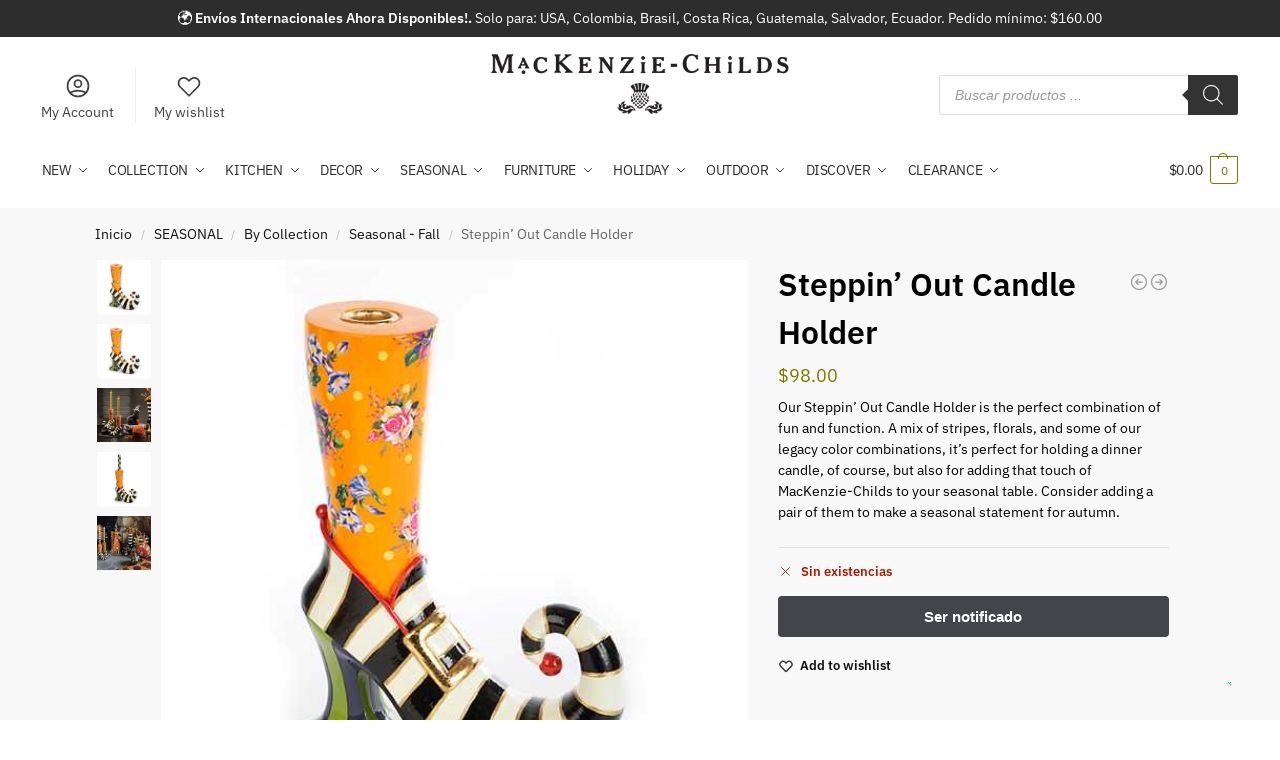

--- FILE ---
content_type: text/html; charset=UTF-8
request_url: https://mackenziechilds.pa/steppin-out-candle-holder/
body_size: 41205
content:
<!doctype html>
<html lang="es" prefix="og: https://ogp.me/ns#">
<head>
<meta charset="UTF-8">
<meta name="viewport" content="height=device-height, width=device-width, initial-scale=1">
<link rel="profile" href="https://gmpg.org/xfn/11">
<link rel="pingback" href="https://mackenziechilds.pa/xmlrpc.php">


<!-- Optimización para motores de búsqueda de Rank Math -  https://rankmath.com/ -->
<title>Steppin&#039; Out Candle Holder - Mackenzie-Childs</title>
<meta name="description" content="Our Steppin’ Out Candle Holder is the perfect combination of fun and function. A mix of stripes, florals, and some of our legacy color combinations, it’s perfect for holding a dinner candle, of course, but also for adding that touch of MacKenzie-Childs to your seasonal table. Consider adding a pair of them to make a seasonal statement for autumn."/>
<meta name="robots" content="follow, index, max-snippet:-1, max-video-preview:-1, max-image-preview:large"/>
<link rel="canonical" href="https://mackenziechilds.pa/steppin-out-candle-holder/" />
<meta property="og:locale" content="es_ES" />
<meta property="og:type" content="product" />
<meta property="og:title" content="Steppin&#039; Out Candle Holder - Mackenzie-Childs" />
<meta property="og:description" content="Our Steppin’ Out Candle Holder is the perfect combination of fun and function. A mix of stripes, florals, and some of our legacy color combinations, it’s perfect for holding a dinner candle, of course, but also for adding that touch of MacKenzie-Childs to your seasonal table. Consider adding a pair of them to make a seasonal statement for autumn." />
<meta property="og:url" content="https://mackenziechilds.pa/steppin-out-candle-holder/" />
<meta property="og:site_name" content="Mackenzie-Childs" />
<meta property="og:updated_time" content="2025-05-13T10:33:37-05:00" />
<meta property="og:image" content="https://mackenziechilds.pa/wp-content/uploads/steppin-out-candle-holder_612e71c89f166.jpeg" />
<meta property="og:image:secure_url" content="https://mackenziechilds.pa/wp-content/uploads/steppin-out-candle-holder_612e71c89f166.jpeg" />
<meta property="og:image:width" content="560" />
<meta property="og:image:height" content="560" />
<meta property="og:image:alt" content="Steppin&#8217; Out Candle Holder" />
<meta property="og:image:type" content="image/jpeg" />
<meta property="product:brand" content="simple" />
<meta property="product:price:amount" content="98" />
<meta property="product:price:currency" content="USD" />
<meta name="twitter:card" content="summary_large_image" />
<meta name="twitter:title" content="Steppin&#039; Out Candle Holder - Mackenzie-Childs" />
<meta name="twitter:description" content="Our Steppin’ Out Candle Holder is the perfect combination of fun and function. A mix of stripes, florals, and some of our legacy color combinations, it’s perfect for holding a dinner candle, of course, but also for adding that touch of MacKenzie-Childs to your seasonal table. Consider adding a pair of them to make a seasonal statement for autumn." />
<meta name="twitter:image" content="https://mackenziechilds.pa/wp-content/uploads/steppin-out-candle-holder_612e71c89f166.jpeg" />
<meta name="twitter:label1" content="Precio" />
<meta name="twitter:data1" content="&#036;98.00" />
<meta name="twitter:label2" content="Disponibilidad" />
<meta name="twitter:data2" content="Sin existencias" />
<script type="application/ld+json" class="rank-math-schema">{"@context":"https://schema.org","@graph":[{"@type":"Organization","@id":"https://mackenziechilds.pa/#organization","name":"Mackenzie Childs Panam\u00e1","url":"https://mackenziechilds.pa","sameAs":["https://www.facebook.com/Mackenzie-Childs-Panam%c3%a1-180606414036010"],"logo":{"@type":"ImageObject","@id":"https://mackenziechilds.pa/#logo","url":"https://mackenziechilds.pa/wp-content/uploads/Logo-Mackenzie-childs.png","contentUrl":"https://mackenziechilds.pa/wp-content/uploads/Logo-Mackenzie-childs.png","caption":"Mackenzie Childs Panam\u00e1","inLanguage":"es","width":"424","height":"85"}},{"@type":"WebSite","@id":"https://mackenziechilds.pa/#website","url":"https://mackenziechilds.pa","name":"Mackenzie Childs Panam\u00e1","publisher":{"@id":"https://mackenziechilds.pa/#organization"},"inLanguage":"es"},{"@type":"ImageObject","@id":"https://mackenziechilds.pa/wp-content/uploads/steppin-out-candle-holder_612e71c89f166.jpeg","url":"https://mackenziechilds.pa/wp-content/uploads/steppin-out-candle-holder_612e71c89f166.jpeg","width":"560","height":"560","inLanguage":"es"},{"@type":"BreadcrumbList","@id":"https://mackenziechilds.pa/steppin-out-candle-holder/#breadcrumb","itemListElement":[{"@type":"ListItem","position":"1","item":{"@id":"https://mackenziechilds.pa","name":"Portada"}},{"@type":"ListItem","position":"2","item":{"@id":"https://mackenziechilds.pa/steppin-out-candle-holder/","name":"Steppin&#8217; Out Candle Holder"}}]},{"@type":"ItemPage","@id":"https://mackenziechilds.pa/steppin-out-candle-holder/#webpage","url":"https://mackenziechilds.pa/steppin-out-candle-holder/","name":"Steppin&#039; Out Candle Holder - Mackenzie-Childs","datePublished":"2021-08-31T13:15:36-05:00","dateModified":"2025-05-13T10:33:37-05:00","isPartOf":{"@id":"https://mackenziechilds.pa/#website"},"primaryImageOfPage":{"@id":"https://mackenziechilds.pa/wp-content/uploads/steppin-out-candle-holder_612e71c89f166.jpeg"},"inLanguage":"es","breadcrumb":{"@id":"https://mackenziechilds.pa/steppin-out-candle-holder/#breadcrumb"}},{"@type":"Product","brand":{"@type":"Brand","name":"simple"},"name":"Steppin' Out Candle Holder - Mackenzie-Childs","description":"Our Steppin\u2019 Out Candle Holder is the perfect combination of fun and function. A mix of stripes, florals, and some of our legacy color combinations, it\u2019s perfect for holding a dinner candle, of course, but also for adding that touch of MacKenzie-Childs to your seasonal table. Consider adding a pair of them to make a seasonal statement for autumn.","sku":"35540-1102","category":"SEASONAL &gt; By Collection &gt; Seasonal - Fall","mainEntityOfPage":{"@id":"https://mackenziechilds.pa/steppin-out-candle-holder/#webpage"},"image":[{"@type":"ImageObject","url":"https://mackenziechilds.pa/wp-content/uploads/steppin-out-candle-holder_612e71c89f166.jpeg","height":"560","width":"560"},{"@type":"ImageObject","url":"https://mackenziechilds.pa/wp-content/uploads/steppin-out-candle-holder_612e71c89f166.jpeg","height":"560","width":"560"},{"@type":"ImageObject","url":"https://mackenziechilds.pa/wp-content/uploads/steppin-out-candle-holder_612e71cb51c42.jpeg","height":"560","width":"560"},{"@type":"ImageObject","url":"https://mackenziechilds.pa/wp-content/uploads/steppin-out-candle-holder_612e71cbc5e86.jpeg","height":"560","width":"560"},{"@type":"ImageObject","url":"https://mackenziechilds.pa/wp-content/uploads/steppin-out-candle-holder_612e71cc35cb2.jpeg","height":"560","width":"560"}],"offers":{"@type":"Offer","price":"98.00","priceCurrency":"USD","priceValidUntil":"2027-12-31","availability":"https://schema.org/OutOfStock","itemCondition":"NewCondition","url":"https://mackenziechilds.pa/steppin-out-candle-holder/","seller":{"@type":"Organization","@id":"https://mackenziechilds.pa/","name":"Mackenzie Childs Panam\u00e1","url":"https://mackenziechilds.pa","logo":"https://mackenziechilds.pa/wp-content/uploads/Logo-Mackenzie-childs.png"},"priceSpecification":{"price":"98","priceCurrency":"USD","valueAddedTaxIncluded":"false"}},"@id":"https://mackenziechilds.pa/steppin-out-candle-holder/#richSnippet"}]}</script>
<!-- /Plugin Rank Math WordPress SEO -->

<link rel='dns-prefetch' href='//www.googletagmanager.com' />
<style type="text/css">.brave_popup{display:none}</style><script data-no-optimize="1"> var brave_popup_data = {}; var bravepop_emailValidation=false; var brave_popup_videos = {};  var brave_popup_formData = {};var brave_popup_adminUser = false; var brave_popup_pageInfo = {"type":"single","pageID":66570,"singleType":"product"};  var bravepop_emailSuggestions={};</script><link rel="alternate" title="oEmbed (JSON)" type="application/json+oembed" href="https://mackenziechilds.pa/wp-json/oembed/1.0/embed?url=https%3A%2F%2Fmackenziechilds.pa%2Fsteppin-out-candle-holder%2F" />
<link rel="alternate" title="oEmbed (XML)" type="text/xml+oembed" href="https://mackenziechilds.pa/wp-json/oembed/1.0/embed?url=https%3A%2F%2Fmackenziechilds.pa%2Fsteppin-out-candle-holder%2F&#038;format=xml" />
<style id='wp-img-auto-sizes-contain-inline-css' type='text/css'>
img:is([sizes=auto i],[sizes^="auto," i]){contain-intrinsic-size:3000px 1500px}
/*# sourceURL=wp-img-auto-sizes-contain-inline-css */
</style>
<link rel='stylesheet' id='woocommerce-smart-coupons-available-coupons-block-css' href='https://mackenziechilds.pa/wp-content/plugins/woocommerce-smart-coupons/blocks/build/style-woocommerce-smart-coupons-available-coupons-block.css?ver=9.30.1' type='text/css' media='all' />
<link rel='stylesheet' id='wp-components-css' href='https://mackenziechilds.pa/wp-includes/css/dist/components/style.min.css?ver=6.9' type='text/css' media='all' />
<link rel='stylesheet' id='woocommerce-smart-coupons-send-coupon-form-block-css' href='https://mackenziechilds.pa/wp-content/plugins/woocommerce-smart-coupons/blocks/build/style-woocommerce-smart-coupons-send-coupon-form-block.css?ver=9.30.1' type='text/css' media='all' />
<link rel='stylesheet' id='woocommerce-smart-coupons-action-tab-frontend-css' href='https://mackenziechilds.pa/wp-content/plugins/woocommerce-smart-coupons/blocks/build/style-woocommerce-smart-coupons-action-tab-frontend.css?ver=9.30.1' type='text/css' media='all' />
<link rel='stylesheet' id='woo-conditional-shipping-blocks-style-css' href='https://mackenziechilds.pa/wp-content/plugins/conditional-shipping-for-woocommerce/frontend/css/woo-conditional-shipping.css?ver=3.5.0.free' type='text/css' media='all' />
<style id='wp-emoji-styles-inline-css' type='text/css'>

	img.wp-smiley, img.emoji {
		display: inline !important;
		border: none !important;
		box-shadow: none !important;
		height: 1em !important;
		width: 1em !important;
		margin: 0 0.07em !important;
		vertical-align: -0.1em !important;
		background: none !important;
		padding: 0 !important;
	}
/*# sourceURL=wp-emoji-styles-inline-css */
</style>
<link rel='stylesheet' id='wp-block-library-css' href='https://mackenziechilds.pa/wp-includes/css/dist/block-library/style.min.css?ver=6.9' type='text/css' media='all' />
<style id='joinchat-button-style-inline-css' type='text/css'>
.wp-block-joinchat-button{border:none!important;text-align:center}.wp-block-joinchat-button figure{display:table;margin:0 auto;padding:0}.wp-block-joinchat-button figcaption{font:normal normal 400 .6em/2em var(--wp--preset--font-family--system-font,sans-serif);margin:0;padding:0}.wp-block-joinchat-button .joinchat-button__qr{background-color:#fff;border:6px solid #25d366;border-radius:30px;box-sizing:content-box;display:block;height:200px;margin:auto;overflow:hidden;padding:10px;width:200px}.wp-block-joinchat-button .joinchat-button__qr canvas,.wp-block-joinchat-button .joinchat-button__qr img{display:block;margin:auto}.wp-block-joinchat-button .joinchat-button__link{align-items:center;background-color:#25d366;border:6px solid #25d366;border-radius:30px;display:inline-flex;flex-flow:row nowrap;justify-content:center;line-height:1.25em;margin:0 auto;text-decoration:none}.wp-block-joinchat-button .joinchat-button__link:before{background:transparent var(--joinchat-ico) no-repeat center;background-size:100%;content:"";display:block;height:1.5em;margin:-.75em .75em -.75em 0;width:1.5em}.wp-block-joinchat-button figure+.joinchat-button__link{margin-top:10px}@media (orientation:landscape)and (min-height:481px),(orientation:portrait)and (min-width:481px){.wp-block-joinchat-button.joinchat-button--qr-only figure+.joinchat-button__link{display:none}}@media (max-width:480px),(orientation:landscape)and (max-height:480px){.wp-block-joinchat-button figure{display:none}}

/*# sourceURL=https://mackenziechilds.pa/wp-content/plugins/creame-whatsapp-me/gutenberg/build/style-index.css */
</style>
<style id='global-styles-inline-css' type='text/css'>
:root{--wp--preset--aspect-ratio--square: 1;--wp--preset--aspect-ratio--4-3: 4/3;--wp--preset--aspect-ratio--3-4: 3/4;--wp--preset--aspect-ratio--3-2: 3/2;--wp--preset--aspect-ratio--2-3: 2/3;--wp--preset--aspect-ratio--16-9: 16/9;--wp--preset--aspect-ratio--9-16: 9/16;--wp--preset--color--black: #000000;--wp--preset--color--cyan-bluish-gray: #abb8c3;--wp--preset--color--white: #ffffff;--wp--preset--color--pale-pink: #f78da7;--wp--preset--color--vivid-red: #cf2e2e;--wp--preset--color--luminous-vivid-orange: #ff6900;--wp--preset--color--luminous-vivid-amber: #fcb900;--wp--preset--color--light-green-cyan: #7bdcb5;--wp--preset--color--vivid-green-cyan: #00d084;--wp--preset--color--pale-cyan-blue: #8ed1fc;--wp--preset--color--vivid-cyan-blue: #0693e3;--wp--preset--color--vivid-purple: #9b51e0;--wp--preset--gradient--vivid-cyan-blue-to-vivid-purple: linear-gradient(135deg,rgb(6,147,227) 0%,rgb(155,81,224) 100%);--wp--preset--gradient--light-green-cyan-to-vivid-green-cyan: linear-gradient(135deg,rgb(122,220,180) 0%,rgb(0,208,130) 100%);--wp--preset--gradient--luminous-vivid-amber-to-luminous-vivid-orange: linear-gradient(135deg,rgb(252,185,0) 0%,rgb(255,105,0) 100%);--wp--preset--gradient--luminous-vivid-orange-to-vivid-red: linear-gradient(135deg,rgb(255,105,0) 0%,rgb(207,46,46) 100%);--wp--preset--gradient--very-light-gray-to-cyan-bluish-gray: linear-gradient(135deg,rgb(238,238,238) 0%,rgb(169,184,195) 100%);--wp--preset--gradient--cool-to-warm-spectrum: linear-gradient(135deg,rgb(74,234,220) 0%,rgb(151,120,209) 20%,rgb(207,42,186) 40%,rgb(238,44,130) 60%,rgb(251,105,98) 80%,rgb(254,248,76) 100%);--wp--preset--gradient--blush-light-purple: linear-gradient(135deg,rgb(255,206,236) 0%,rgb(152,150,240) 100%);--wp--preset--gradient--blush-bordeaux: linear-gradient(135deg,rgb(254,205,165) 0%,rgb(254,45,45) 50%,rgb(107,0,62) 100%);--wp--preset--gradient--luminous-dusk: linear-gradient(135deg,rgb(255,203,112) 0%,rgb(199,81,192) 50%,rgb(65,88,208) 100%);--wp--preset--gradient--pale-ocean: linear-gradient(135deg,rgb(255,245,203) 0%,rgb(182,227,212) 50%,rgb(51,167,181) 100%);--wp--preset--gradient--electric-grass: linear-gradient(135deg,rgb(202,248,128) 0%,rgb(113,206,126) 100%);--wp--preset--gradient--midnight: linear-gradient(135deg,rgb(2,3,129) 0%,rgb(40,116,252) 100%);--wp--preset--font-size--small: clamp(1rem, 1rem + ((1vw - 0.2rem) * 0.368), 1.2rem);--wp--preset--font-size--medium: clamp(1rem, 1rem + ((1vw - 0.2rem) * 0.92), 1.5rem);--wp--preset--font-size--large: clamp(1.5rem, 1.5rem + ((1vw - 0.2rem) * 0.92), 2rem);--wp--preset--font-size--x-large: clamp(1.5rem, 1.5rem + ((1vw - 0.2rem) * 1.379), 2.25rem);--wp--preset--font-size--x-small: 0.85rem;--wp--preset--font-size--base: clamp(1rem, 1rem + ((1vw - 0.2rem) * 0.46), 1.25rem);--wp--preset--font-size--xx-large: clamp(2rem, 2rem + ((1vw - 0.2rem) * 1.839), 3rem);--wp--preset--font-size--xxx-large: clamp(2.25rem, 2.25rem + ((1vw - 0.2rem) * 3.218), 4rem);--wp--preset--spacing--20: 0.44rem;--wp--preset--spacing--30: 0.67rem;--wp--preset--spacing--40: 1rem;--wp--preset--spacing--50: 1.5rem;--wp--preset--spacing--60: 2.25rem;--wp--preset--spacing--70: 3.38rem;--wp--preset--spacing--80: 5.06rem;--wp--preset--spacing--small: clamp(.25rem, 2.5vw, 0.75rem);--wp--preset--spacing--medium: clamp(1rem, 4vw, 2rem);--wp--preset--spacing--large: clamp(1.25rem, 6vw, 3rem);--wp--preset--spacing--x-large: clamp(3rem, 7vw, 5rem);--wp--preset--spacing--xx-large: clamp(4rem, 9vw, 7rem);--wp--preset--spacing--xxx-large: clamp(5rem, 12vw, 9rem);--wp--preset--spacing--xxxx-large: clamp(6rem, 14vw, 13rem);--wp--preset--shadow--natural: 6px 6px 9px rgba(0, 0, 0, 0.2);--wp--preset--shadow--deep: 12px 12px 50px rgba(0, 0, 0, 0.4);--wp--preset--shadow--sharp: 6px 6px 0px rgba(0, 0, 0, 0.2);--wp--preset--shadow--outlined: 6px 6px 0px -3px rgb(255, 255, 255), 6px 6px rgb(0, 0, 0);--wp--preset--shadow--crisp: 6px 6px 0px rgb(0, 0, 0);--wp--custom--line-height--none: 1;--wp--custom--line-height--tight: 1.1;--wp--custom--line-height--snug: 1.2;--wp--custom--line-height--normal: 1.5;--wp--custom--line-height--relaxed: 1.625;--wp--custom--line-height--loose: 2;--wp--custom--line-height--body: 1.618;}:root { --wp--style--global--content-size: 900px;--wp--style--global--wide-size: 1190px; }:where(body) { margin: 0; }.wp-site-blocks { padding-top: var(--wp--style--root--padding-top); padding-bottom: var(--wp--style--root--padding-bottom); }.has-global-padding { padding-right: var(--wp--style--root--padding-right); padding-left: var(--wp--style--root--padding-left); }.has-global-padding > .alignfull { margin-right: calc(var(--wp--style--root--padding-right) * -1); margin-left: calc(var(--wp--style--root--padding-left) * -1); }.has-global-padding :where(:not(.alignfull.is-layout-flow) > .has-global-padding:not(.wp-block-block, .alignfull)) { padding-right: 0; padding-left: 0; }.has-global-padding :where(:not(.alignfull.is-layout-flow) > .has-global-padding:not(.wp-block-block, .alignfull)) > .alignfull { margin-left: 0; margin-right: 0; }.wp-site-blocks > .alignleft { float: left; margin-right: 2em; }.wp-site-blocks > .alignright { float: right; margin-left: 2em; }.wp-site-blocks > .aligncenter { justify-content: center; margin-left: auto; margin-right: auto; }:where(.wp-site-blocks) > * { margin-block-start: var(--wp--preset--spacing--medium); margin-block-end: 0; }:where(.wp-site-blocks) > :first-child { margin-block-start: 0; }:where(.wp-site-blocks) > :last-child { margin-block-end: 0; }:root { --wp--style--block-gap: var(--wp--preset--spacing--medium); }:root :where(.is-layout-flow) > :first-child{margin-block-start: 0;}:root :where(.is-layout-flow) > :last-child{margin-block-end: 0;}:root :where(.is-layout-flow) > *{margin-block-start: var(--wp--preset--spacing--medium);margin-block-end: 0;}:root :where(.is-layout-constrained) > :first-child{margin-block-start: 0;}:root :where(.is-layout-constrained) > :last-child{margin-block-end: 0;}:root :where(.is-layout-constrained) > *{margin-block-start: var(--wp--preset--spacing--medium);margin-block-end: 0;}:root :where(.is-layout-flex){gap: var(--wp--preset--spacing--medium);}:root :where(.is-layout-grid){gap: var(--wp--preset--spacing--medium);}.is-layout-flow > .alignleft{float: left;margin-inline-start: 0;margin-inline-end: 2em;}.is-layout-flow > .alignright{float: right;margin-inline-start: 2em;margin-inline-end: 0;}.is-layout-flow > .aligncenter{margin-left: auto !important;margin-right: auto !important;}.is-layout-constrained > .alignleft{float: left;margin-inline-start: 0;margin-inline-end: 2em;}.is-layout-constrained > .alignright{float: right;margin-inline-start: 2em;margin-inline-end: 0;}.is-layout-constrained > .aligncenter{margin-left: auto !important;margin-right: auto !important;}.is-layout-constrained > :where(:not(.alignleft):not(.alignright):not(.alignfull)){max-width: var(--wp--style--global--content-size);margin-left: auto !important;margin-right: auto !important;}.is-layout-constrained > .alignwide{max-width: var(--wp--style--global--wide-size);}body .is-layout-flex{display: flex;}.is-layout-flex{flex-wrap: wrap;align-items: center;}.is-layout-flex > :is(*, div){margin: 0;}body .is-layout-grid{display: grid;}.is-layout-grid > :is(*, div){margin: 0;}body{font-family: var(--wp--preset--font-family--primary);--wp--style--root--padding-top: 0;--wp--style--root--padding-right: var(--wp--preset--spacing--medium);--wp--style--root--padding-bottom: 0;--wp--style--root--padding-left: var(--wp--preset--spacing--medium);}a:where(:not(.wp-element-button)){text-decoration: false;}:root :where(.wp-element-button, .wp-block-button__link){background-color: #32373c;border-width: 0;color: #fff;font-family: inherit;font-size: inherit;font-style: inherit;font-weight: inherit;letter-spacing: inherit;line-height: inherit;padding-top: calc(0.667em + 2px);padding-right: calc(1.333em + 2px);padding-bottom: calc(0.667em + 2px);padding-left: calc(1.333em + 2px);text-decoration: none;text-transform: inherit;}.has-black-color{color: var(--wp--preset--color--black) !important;}.has-cyan-bluish-gray-color{color: var(--wp--preset--color--cyan-bluish-gray) !important;}.has-white-color{color: var(--wp--preset--color--white) !important;}.has-pale-pink-color{color: var(--wp--preset--color--pale-pink) !important;}.has-vivid-red-color{color: var(--wp--preset--color--vivid-red) !important;}.has-luminous-vivid-orange-color{color: var(--wp--preset--color--luminous-vivid-orange) !important;}.has-luminous-vivid-amber-color{color: var(--wp--preset--color--luminous-vivid-amber) !important;}.has-light-green-cyan-color{color: var(--wp--preset--color--light-green-cyan) !important;}.has-vivid-green-cyan-color{color: var(--wp--preset--color--vivid-green-cyan) !important;}.has-pale-cyan-blue-color{color: var(--wp--preset--color--pale-cyan-blue) !important;}.has-vivid-cyan-blue-color{color: var(--wp--preset--color--vivid-cyan-blue) !important;}.has-vivid-purple-color{color: var(--wp--preset--color--vivid-purple) !important;}.has-black-background-color{background-color: var(--wp--preset--color--black) !important;}.has-cyan-bluish-gray-background-color{background-color: var(--wp--preset--color--cyan-bluish-gray) !important;}.has-white-background-color{background-color: var(--wp--preset--color--white) !important;}.has-pale-pink-background-color{background-color: var(--wp--preset--color--pale-pink) !important;}.has-vivid-red-background-color{background-color: var(--wp--preset--color--vivid-red) !important;}.has-luminous-vivid-orange-background-color{background-color: var(--wp--preset--color--luminous-vivid-orange) !important;}.has-luminous-vivid-amber-background-color{background-color: var(--wp--preset--color--luminous-vivid-amber) !important;}.has-light-green-cyan-background-color{background-color: var(--wp--preset--color--light-green-cyan) !important;}.has-vivid-green-cyan-background-color{background-color: var(--wp--preset--color--vivid-green-cyan) !important;}.has-pale-cyan-blue-background-color{background-color: var(--wp--preset--color--pale-cyan-blue) !important;}.has-vivid-cyan-blue-background-color{background-color: var(--wp--preset--color--vivid-cyan-blue) !important;}.has-vivid-purple-background-color{background-color: var(--wp--preset--color--vivid-purple) !important;}.has-black-border-color{border-color: var(--wp--preset--color--black) !important;}.has-cyan-bluish-gray-border-color{border-color: var(--wp--preset--color--cyan-bluish-gray) !important;}.has-white-border-color{border-color: var(--wp--preset--color--white) !important;}.has-pale-pink-border-color{border-color: var(--wp--preset--color--pale-pink) !important;}.has-vivid-red-border-color{border-color: var(--wp--preset--color--vivid-red) !important;}.has-luminous-vivid-orange-border-color{border-color: var(--wp--preset--color--luminous-vivid-orange) !important;}.has-luminous-vivid-amber-border-color{border-color: var(--wp--preset--color--luminous-vivid-amber) !important;}.has-light-green-cyan-border-color{border-color: var(--wp--preset--color--light-green-cyan) !important;}.has-vivid-green-cyan-border-color{border-color: var(--wp--preset--color--vivid-green-cyan) !important;}.has-pale-cyan-blue-border-color{border-color: var(--wp--preset--color--pale-cyan-blue) !important;}.has-vivid-cyan-blue-border-color{border-color: var(--wp--preset--color--vivid-cyan-blue) !important;}.has-vivid-purple-border-color{border-color: var(--wp--preset--color--vivid-purple) !important;}.has-vivid-cyan-blue-to-vivid-purple-gradient-background{background: var(--wp--preset--gradient--vivid-cyan-blue-to-vivid-purple) !important;}.has-light-green-cyan-to-vivid-green-cyan-gradient-background{background: var(--wp--preset--gradient--light-green-cyan-to-vivid-green-cyan) !important;}.has-luminous-vivid-amber-to-luminous-vivid-orange-gradient-background{background: var(--wp--preset--gradient--luminous-vivid-amber-to-luminous-vivid-orange) !important;}.has-luminous-vivid-orange-to-vivid-red-gradient-background{background: var(--wp--preset--gradient--luminous-vivid-orange-to-vivid-red) !important;}.has-very-light-gray-to-cyan-bluish-gray-gradient-background{background: var(--wp--preset--gradient--very-light-gray-to-cyan-bluish-gray) !important;}.has-cool-to-warm-spectrum-gradient-background{background: var(--wp--preset--gradient--cool-to-warm-spectrum) !important;}.has-blush-light-purple-gradient-background{background: var(--wp--preset--gradient--blush-light-purple) !important;}.has-blush-bordeaux-gradient-background{background: var(--wp--preset--gradient--blush-bordeaux) !important;}.has-luminous-dusk-gradient-background{background: var(--wp--preset--gradient--luminous-dusk) !important;}.has-pale-ocean-gradient-background{background: var(--wp--preset--gradient--pale-ocean) !important;}.has-electric-grass-gradient-background{background: var(--wp--preset--gradient--electric-grass) !important;}.has-midnight-gradient-background{background: var(--wp--preset--gradient--midnight) !important;}.has-small-font-size{font-size: var(--wp--preset--font-size--small) !important;}.has-medium-font-size{font-size: var(--wp--preset--font-size--medium) !important;}.has-large-font-size{font-size: var(--wp--preset--font-size--large) !important;}.has-x-large-font-size{font-size: var(--wp--preset--font-size--x-large) !important;}.has-x-small-font-size{font-size: var(--wp--preset--font-size--x-small) !important;}.has-base-font-size{font-size: var(--wp--preset--font-size--base) !important;}.has-xx-large-font-size{font-size: var(--wp--preset--font-size--xx-large) !important;}.has-xxx-large-font-size{font-size: var(--wp--preset--font-size--xxx-large) !important;}
:root :where(.wp-block-columns){margin-bottom: 0px;}
:root :where(.wp-block-pullquote){font-size: clamp(0.984em, 0.984rem + ((1vw - 0.2em) * 0.949), 1.5em);line-height: 1.6;}
:root :where(.wp-block-spacer){margin-top: 0 !important;}
/*# sourceURL=global-styles-inline-css */
</style>
<link rel='stylesheet' id='commercekit-wishlist-css-css' href='https://mackenziechilds.pa/wp-content/plugins/commercegurus-commercekit/assets/css/wishlist.css?ver=2.3.3' type='text/css' media='all' />
<link rel='stylesheet' id='commercekit-countdown-css-css' href='https://mackenziechilds.pa/wp-content/plugins/commercegurus-commercekit/assets/css/countdown.css?ver=2.3.3' type='text/css' media='all' />
<link rel='stylesheet' id='commercekit-stockmeter-css-css' href='https://mackenziechilds.pa/wp-content/plugins/commercegurus-commercekit/assets/css/stockmeter.css?ver=2.3.3' type='text/css' media='all' />
<link rel='stylesheet' id='contact-form-7-css' href='https://mackenziechilds.pa/wp-content/plugins/contact-form-7/includes/css/styles.css?ver=6.1.1' type='text/css' media='all' />
<style id='woocommerce-inline-inline-css' type='text/css'>
.woocommerce form .form-row .required { visibility: visible; }
/*# sourceURL=woocommerce-inline-inline-css */
</style>
<link rel='stylesheet' id='commercegurus-swiperjscss-css' href='https://mackenziechilds.pa/wp-content/plugins/commercegurus-commercekit/assets/css/swiper-bundle.min.css?ver=2.3.3' type='text/css' media='all' />
<link rel='stylesheet' id='woo_conditional_payments_css-css' href='https://mackenziechilds.pa/wp-content/plugins/conditional-payments-for-woocommerce/frontend/css/woo-conditional-payments.css?ver=3.3.3' type='text/css' media='all' />
<link rel='stylesheet' id='woo_conditional_shipping_css-css' href='https://mackenziechilds.pa/wp-content/plugins/conditional-shipping-for-woocommerce/includes/frontend/../../frontend/css/woo-conditional-shipping.css?ver=3.5.0.free' type='text/css' media='all' />
<link rel='stylesheet' id='dgwt-wcas-style-css' href='https://mackenziechilds.pa/wp-content/plugins/ajax-search-for-woocommerce-premium/assets/css/style.min.css?ver=1.32.2' type='text/css' media='all' />
<link rel='stylesheet' id='shoptimizer-main-css' href='https://mackenziechilds.pa/wp-content/themes/shoptimizer/assets/css/main/main.css?ver=2.9.1' type='text/css' media='all' />
<link rel='stylesheet' id='shoptimizer-product-css' href='https://mackenziechilds.pa/wp-content/themes/shoptimizer/assets/css/main/product.css?ver=2.9.1' type='text/css' media='all' />
<link rel='stylesheet' id='shoptimizer-comments-css' href='https://mackenziechilds.pa/wp-content/themes/shoptimizer/assets/css/main/comments.css?ver=2.9.1' type='text/css' media='all' />
<link rel='stylesheet' id='shoptimizer-blocks-css' href='https://mackenziechilds.pa/wp-content/themes/shoptimizer/assets/css/main/blocks.css?ver=2.9.1' type='text/css' media='all' />
<link rel='stylesheet' id='shoptimizer-pdp-legacy-sticky-atc-css' href='https://mackenziechilds.pa/wp-content/themes/shoptimizer/assets/css/components/pdp/legacy-sticky-atc.css?ver=2.9.1' type='text/css' media='all' />
<link rel='stylesheet' id='shoptimizer-reduced-motion-css' href='https://mackenziechilds.pa/wp-content/themes/shoptimizer/assets/css/components/accessibility/reduced-motion.css?ver=2.9.1' type='text/css' media='all' />
<link rel='stylesheet' id='shoptimizer-child-style-css' href='https://mackenziechilds.pa/wp-content/themes/shoptimizer-child-theme/style.css?ver=1.2.2' type='text/css' media='all' />
<link rel='stylesheet' id='shoptimizer-elementor-pro-css' href='https://mackenziechilds.pa/wp-content/themes/shoptimizer/inc/compatibility/elementor-pro/elementor-pro.css?ver=1.2.2' type='text/css' media='all' />
<link rel='stylesheet' id='shoptimizer-wpforms-style-css' href='https://mackenziechilds.pa/wp-content/themes/shoptimizer/inc/compatibility/wpforms/wpforms.css?ver=6.9' type='text/css' media='all' />
<link rel='stylesheet' id='tilopay-payment-redirect-css' href='https://mackenziechilds.pa/wp-content/plugins/tilopay/assets/css/tilopay-redirect-payment.css?ver=251227-185229' type='text/css' media='all' />
<link rel='stylesheet' id='csshero-main-stylesheet-css' href='https://mackenziechilds.pa/wp-content/uploads/csshero-static-style-shoptimizer-child-theme.css?ver=63' type='text/css' media='all' />
<script type="text/javascript" src="https://mackenziechilds.pa/wp-includes/js/jquery/jquery.min.js?ver=3.7.1" id="jquery-core-js"></script>
<script type="text/javascript" src="https://mackenziechilds.pa/wp-includes/js/jquery/jquery-migrate.min.js?ver=3.4.1" id="jquery-migrate-js"></script>
<script type="text/javascript" src="https://mackenziechilds.pa/wp-content/plugins/woocommerce/assets/js/jquery-blockui/jquery.blockUI.min.js?ver=2.7.0-wc.10.4.3" id="wc-jquery-blockui-js" defer="defer" data-wp-strategy="defer"></script>
<script type="text/javascript" id="wc-add-to-cart-js-extra">
/* <![CDATA[ */
var wc_add_to_cart_params = {"ajax_url":"/wp-admin/admin-ajax.php","wc_ajax_url":"/?wc-ajax=%%endpoint%%","i18n_view_cart":"Ver carrito","cart_url":"https://mackenziechilds.pa/cart/","is_cart":"","cart_redirect_after_add":"no"};
//# sourceURL=wc-add-to-cart-js-extra
/* ]]> */
</script>
<script type="text/javascript" src="https://mackenziechilds.pa/wp-content/plugins/woocommerce/assets/js/frontend/add-to-cart.min.js?ver=10.4.3" id="wc-add-to-cart-js" defer="defer" data-wp-strategy="defer"></script>
<script type="text/javascript" id="wc-single-product-js-extra">
/* <![CDATA[ */
var wc_single_product_params = {"i18n_required_rating_text":"Por favor elige una puntuaci\u00f3n","i18n_rating_options":["1 de 5 estrellas","2 de 5 estrellas","3 de 5 estrellas","4 de 5 estrellas","5 de 5 estrellas"],"i18n_product_gallery_trigger_text":"Ver galer\u00eda de im\u00e1genes a pantalla completa","review_rating_required":"yes","flexslider":{"rtl":false,"animation":"slide","smoothHeight":true,"directionNav":true,"controlNav":"thumbnails","slideshow":false,"animationSpeed":500,"animationLoop":false,"allowOneSlide":false},"zoom_enabled":"","zoom_options":[],"photoswipe_enabled":"","photoswipe_options":{"shareEl":false,"closeOnScroll":false,"history":false,"hideAnimationDuration":0,"showAnimationDuration":0},"flexslider_enabled":""};
//# sourceURL=wc-single-product-js-extra
/* ]]> */
</script>
<script type="text/javascript" src="https://mackenziechilds.pa/wp-content/plugins/woocommerce/assets/js/frontend/single-product.min.js?ver=10.4.3" id="wc-single-product-js" defer="defer" data-wp-strategy="defer"></script>
<script type="text/javascript" src="https://mackenziechilds.pa/wp-content/plugins/woocommerce/assets/js/js-cookie/js.cookie.min.js?ver=2.1.4-wc.10.4.3" id="wc-js-cookie-js" defer="defer" data-wp-strategy="defer"></script>
<script type="text/javascript" id="woocommerce-js-extra">
/* <![CDATA[ */
var woocommerce_params = {"ajax_url":"/wp-admin/admin-ajax.php","wc_ajax_url":"/?wc-ajax=%%endpoint%%","i18n_password_show":"Mostrar contrase\u00f1a","i18n_password_hide":"Ocultar contrase\u00f1a"};
//# sourceURL=woocommerce-js-extra
/* ]]> */
</script>
<script type="text/javascript" src="https://mackenziechilds.pa/wp-content/plugins/woocommerce/assets/js/frontend/woocommerce.min.js?ver=10.4.3" id="woocommerce-js" defer="defer" data-wp-strategy="defer"></script>
<script type="text/javascript" id="woo-conditional-payments-js-js-extra">
/* <![CDATA[ */
var conditional_payments_settings = {"name_address_fields":[],"disable_payment_method_trigger":""};
//# sourceURL=woo-conditional-payments-js-js-extra
/* ]]> */
</script>
<script type="text/javascript" src="https://mackenziechilds.pa/wp-content/plugins/conditional-payments-for-woocommerce/frontend/js/woo-conditional-payments.js?ver=3.3.3" id="woo-conditional-payments-js-js"></script>
<script type="text/javascript" id="woo-conditional-shipping-js-js-extra">
/* <![CDATA[ */
var conditional_shipping_settings = {"trigger_fields":[]};
//# sourceURL=woo-conditional-shipping-js-js-extra
/* ]]> */
</script>
<script type="text/javascript" src="https://mackenziechilds.pa/wp-content/plugins/conditional-shipping-for-woocommerce/includes/frontend/../../frontend/js/woo-conditional-shipping.js?ver=3.5.0.free" id="woo-conditional-shipping-js-js"></script>

<!-- Fragmento de código de la etiqueta de Google (gtag.js) añadida por Site Kit -->
<!-- Fragmento de código de Google Analytics añadido por Site Kit -->
<script type="text/javascript" src="https://www.googletagmanager.com/gtag/js?id=GT-PHCFKG6" id="google_gtagjs-js" async></script>
<script type="text/javascript" id="google_gtagjs-js-after">
/* <![CDATA[ */
window.dataLayer = window.dataLayer || [];function gtag(){dataLayer.push(arguments);}
gtag("set","linker",{"domains":["mackenziechilds.pa"]});
gtag("js", new Date());
gtag("set", "developer_id.dZTNiMT", true);
gtag("config", "GT-PHCFKG6", {"googlesitekit_post_type":"product"});
//# sourceURL=google_gtagjs-js-after
/* ]]> */
</script>
<link rel="https://api.w.org/" href="https://mackenziechilds.pa/wp-json/" /><link rel="alternate" title="JSON" type="application/json" href="https://mackenziechilds.pa/wp-json/wp/v2/product/66570" /><link rel="EditURI" type="application/rsd+xml" title="RSD" href="https://mackenziechilds.pa/xmlrpc.php?rsd" />

<link rel='shortlink' href='https://mackenziechilds.pa/?p=66570' />
	<script type="text/javascript"> var commercekit_ajs = {"ajax_url":"\/?commercekit-ajax","ajax_nonce":0}; var commercekit_pdp = {"pdp_thumbnails":4,"pdp_lightbox":0,"pdp_gallery_layout":"vertical-scroll","pdp_sticky_atc":0,"cgkit_sticky_hdr_class":"body.sticky-m header.site-header","pdp_mobile_layout":"default","pdp_showedge_percent":"1.1"}; var commercekit_as = []; </script>
	<!-- FIFU: meta tags for featured image (begin) -->
<meta property="og:image" content="https://mackenziechilds.pa/wp-content/uploads/steppin-out-candle-holder_612e71c89f166.jpeg" />
<!-- FIFU: meta tags for featured image (end) -->
<meta name="twitter:image" content="https://mackenziechilds.pa/wp-content/uploads/steppin-out-candle-holder_612e71c89f166.jpeg" />
<style>[class$="woocommerce-product-gallery__trigger"] {display:none !important;}</style><meta name="generator" content="Site Kit by Google 1.161.0" />		<style>
			.dgwt-wcas-ico-magnifier,.dgwt-wcas-ico-magnifier-handler{max-width:20px}.dgwt-wcas-search-wrapp{max-width:600px}		</style>
		
	<noscript><style>.woocommerce-product-gallery{ opacity: 1 !important; }</style></noscript>
	<meta name="generator" content="Elementor 3.34.2; features: additional_custom_breakpoints; settings: css_print_method-external, google_font-enabled, font_display-auto">
			<script  type="text/javascript">
				!function(f,b,e,v,n,t,s){if(f.fbq)return;n=f.fbq=function(){n.callMethod?
					n.callMethod.apply(n,arguments):n.queue.push(arguments)};if(!f._fbq)f._fbq=n;
					n.push=n;n.loaded=!0;n.version='2.0';n.queue=[];t=b.createElement(e);t.async=!0;
					t.src=v;s=b.getElementsByTagName(e)[0];s.parentNode.insertBefore(t,s)}(window,
					document,'script','https://connect.facebook.net/en_US/fbevents.js');
			</script>
			<!-- WooCommerce Facebook Integration Begin -->
			<script  type="text/javascript">

				fbq('init', '3007740062807522', {}, {
    "agent": "woocommerce_0-10.4.3-3.5.7"
});

				document.addEventListener( 'DOMContentLoaded', function() {
					// Insert placeholder for events injected when a product is added to the cart through AJAX.
					document.body.insertAdjacentHTML( 'beforeend', '<div class=\"wc-facebook-pixel-event-placeholder\"></div>' );
				}, false );

			</script>
			<!-- WooCommerce Facebook Integration End -->
						<style>
				.e-con.e-parent:nth-of-type(n+4):not(.e-lazyloaded):not(.e-no-lazyload),
				.e-con.e-parent:nth-of-type(n+4):not(.e-lazyloaded):not(.e-no-lazyload) * {
					background-image: none !important;
				}
				@media screen and (max-height: 1024px) {
					.e-con.e-parent:nth-of-type(n+3):not(.e-lazyloaded):not(.e-no-lazyload),
					.e-con.e-parent:nth-of-type(n+3):not(.e-lazyloaded):not(.e-no-lazyload) * {
						background-image: none !important;
					}
				}
				@media screen and (max-height: 640px) {
					.e-con.e-parent:nth-of-type(n+2):not(.e-lazyloaded):not(.e-no-lazyload),
					.e-con.e-parent:nth-of-type(n+2):not(.e-lazyloaded):not(.e-no-lazyload) * {
						background-image: none !important;
					}
				}
			</style>
			<link rel="icon" href="https://mackenziechilds.pa/wp-content/uploads/Logo-mackenzie-panama-64x64.png" sizes="32x32" />
<link rel="icon" href="https://mackenziechilds.pa/wp-content/uploads/Logo-mackenzie-panama-300x300.png" sizes="192x192" />
<link rel="apple-touch-icon" href="https://mackenziechilds.pa/wp-content/uploads/Logo-mackenzie-panama-300x300.png" />
<meta name="msapplication-TileImage" content="https://mackenziechilds.pa/wp-content/uploads/Logo-mackenzie-panama-300x300.png" />
		<style type="text/css" id="wp-custom-css">
			.woocommerce-info{
	background-color:dimgray;	
}

.heading-menu-link > a {
	color: black !important;
	font-weight:600 !important;
	font-size:16px !important;
}
.visa-bac{
	padding:0px 60px
}



.elementor-menu-cart__footer-buttons .elementor-button--checkout {
	background-color:#7A7900;
}

.message-envio{
	      display: block;
    border-top: solid 1px #e2e2e2;
    padding: 10px;
    margin-bottom: 10px;
    margin-top: 5px;
}

.woocommerce-info {
    background-color: #d6dc147d;
    color: black;
}

header.woocommerce-products-header img.cg-cat-image {
    width: 400px;
    max-width: 100%;
}

header.woocommerce-products-header .term-description+img.cg-cat-image, header.woocommerce-products-header .term-description+noscript+img.cg-cat-image {
    min-width: 30%;
    max-width: 50%;
}		</style>
		<style id="kirki-inline-styles">.site-header .custom-logo-link img{height:60px;}.is_stuck .logo-mark{width:107px;}.price ins, .summary .yith-wcwl-add-to-wishlist a:before, .site .commercekit-wishlist a i:before, .commercekit-wishlist-table .price, .commercekit-wishlist-table .price ins, .commercekit-ajs-product-price, .commercekit-ajs-product-price ins, .widget-area .widget.widget_categories a:hover, #secondary .widget ul li a:hover, #secondary.widget-area .widget li.chosen a, .widget-area .widget a:hover, #secondary .widget_recent_comments ul li a:hover, .woocommerce-pagination .page-numbers li .page-numbers.current, div.product p.price, body:not(.mobile-toggled) .main-navigation ul.menu li.full-width.menu-item-has-children ul li.highlight > a, body:not(.mobile-toggled) .main-navigation ul.menu li.full-width.menu-item-has-children ul li.highlight > a:hover, #secondary .widget ins span.amount, #secondary .widget ins span.amount span, .search-results article h2 a:hover{color:#7a7900;}.spinner > div, .widget_price_filter .ui-slider .ui-slider-range, .widget_price_filter .ui-slider .ui-slider-handle, #page .woocommerce-tabs ul.tabs li span, #secondary.widget-area .widget .tagcloud a:hover, .widget-area .widget.widget_product_tag_cloud a:hover, footer .mc4wp-form input[type="submit"], #payment .payment_methods li.woocommerce-PaymentMethod > input[type=radio]:first-child:checked + label:before, #payment .payment_methods li.wc_payment_method > input[type=radio]:first-child:checked + label:before, #shipping_method > li > input[type=radio]:first-child:checked + label:before, ul#shipping_method li:only-child label:before, .image-border .elementor-image:after, ul.products li.product .yith-wcwl-wishlistexistsbrowse a:before, ul.products li.product .yith-wcwl-wishlistaddedbrowse a:before, ul.products li.product .yith-wcwl-add-button a:before, .summary .yith-wcwl-add-to-wishlist a:before, li.product .commercekit-wishlist a em.cg-wishlist-t:before, li.product .commercekit-wishlist a em.cg-wishlist:before, .site .commercekit-wishlist a i:before, .summary .commercekit-wishlist a i.cg-wishlist-t:before, .woocommerce-tabs ul.tabs li a span, .commercekit-atc-tab-links li a span, .main-navigation ul li a span strong, .widget_layered_nav ul.woocommerce-widget-layered-nav-list li.chosen:before{background-color:#7a7900;}.woocommerce-tabs .tabs li a::after, .commercekit-atc-tab-links li a:after{border-color:#7a7900;}a{color:#2d2d2d;}a:hover{color:#111;}body{background-color:#fff;}.col-full.topbar-wrapper{background-color:#2d2d2d;border-bottom-color:#eee;}.top-bar, .top-bar a{color:#ffffff;}body:not(.header-4) .site-header, .header-4-container{background-color:#fff;}.header-widget-region{background-color:#2d2d2d;font-size:14px;}.header-widget-region, .header-widget-region a{color:#ffffff;}.button, .button:hover, .message-inner a.button, .wc-proceed-to-checkout a.button, .wc-proceed-to-checkout .checkout-button.button:hover, .commercekit-wishlist-table button, input[type=submit], ul.products li.product .button, ul.products li.product .added_to_cart, ul.wc-block-grid__products .wp-block-button__link, ul.wc-block-grid__products .wp-block-button__link:hover, .site .widget_shopping_cart a.button.checkout, .woocommerce #respond input#submit.alt, .main-navigation ul.menu ul li a.button, .main-navigation ul.menu ul li a.button:hover, body .main-navigation ul.menu li.menu-item-has-children.full-width > .sub-menu-wrapper li a.button:hover, .main-navigation ul.menu li.menu-item-has-children.full-width > .sub-menu-wrapper li:hover a.added_to_cart, .site div.wpforms-container-full .wpforms-form button[type=submit], .product .cart .single_add_to_cart_button, .woocommerce-cart p.return-to-shop a, .elementor-row .feature p a, .image-feature figcaption span, .wp-element-button.wc-block-cart__submit-button, .wp-element-button.wc-block-components-button.wc-block-components-checkout-place-order-button{color:#fff;}.single-product div.product form.cart .button.added::before, #payment .place-order .button:before, .cart-collaterals .checkout-button:before, .widget_shopping_cart .buttons .checkout:before{background-color:#fff;}.button, input[type=submit], ul.products li.product .button, .commercekit-wishlist-table button, .woocommerce #respond input#submit.alt, .product .cart .single_add_to_cart_button, .widget_shopping_cart a.button.checkout, .main-navigation ul.menu li.menu-item-has-children.full-width > .sub-menu-wrapper li a.added_to_cart, .site div.wpforms-container-full .wpforms-form button[type=submit], ul.products li.product .added_to_cart, ul.wc-block-grid__products .wp-block-button__link, .woocommerce-cart p.return-to-shop a, .elementor-row .feature a, .image-feature figcaption span, .wp-element-button.wc-block-cart__submit-button, .wp-element-button.wc-block-components-button.wc-block-components-checkout-place-order-button{background-color:#7a7900;}.widget_shopping_cart a.button.checkout{border-color:#7a7900;}.button:hover, [type="submit"]:hover, .commercekit-wishlist-table button:hover, ul.products li.product .button:hover, #place_order[type="submit"]:hover, body .woocommerce #respond input#submit.alt:hover, .product .cart .single_add_to_cart_button:hover, .main-navigation ul.menu li.menu-item-has-children.full-width > .sub-menu-wrapper li a.added_to_cart:hover, .site div.wpforms-container-full .wpforms-form button[type=submit]:hover, .site div.wpforms-container-full .wpforms-form button[type=submit]:focus, ul.products li.product .added_to_cart:hover, ul.wc-block-grid__products .wp-block-button__link:hover, .widget_shopping_cart a.button.checkout:hover, .woocommerce-cart p.return-to-shop a:hover, .wp-element-button.wc-block-cart__submit-button:hover, .wp-element-button.wc-block-components-button.wc-block-components-checkout-place-order-button:hover{background-color:#595901;}.widget_shopping_cart a.button.checkout:hover{border-color:#595901;}.onsale, .product-label, .wc-block-grid__product-onsale{background-color:#7a7900;color:#fff;}.content-area .summary .onsale{color:#7a7900;}.summary .product-label:before, .product-details-wrapper .product-label:before{border-right-color:#7a7900;}.rtl .product-details-wrapper .product-label:before{border-left-color:#7a7900;}.entry-content .testimonial-entry-title:after, .cart-summary .widget li strong::before, p.stars.selected a.active::before, p.stars:hover a::before, p.stars.selected a:not(.active)::before{color:#7a7900;}.star-rating > span:before{background-color:#7a7900;}header.woocommerce-products-header, .shoptimizer-category-banner{background-color:#efeee3;}.term-description p, .term-description a, .term-description a:hover, .shoptimizer-category-banner h1, .shoptimizer-category-banner .taxonomy-description p{color:#222;}.single-product .site-content .col-full{background-color:#f8f8f8;}.call-back-feature button{background-color:#7a7900;}.call-back-feature button, .site-content div.call-back-feature button:hover{color:#fff;}ul.checkout-bar:before, .woocommerce-checkout .checkout-bar li.active:after, ul.checkout-bar li.visited:after{background-color:#7a7900;}.below-content .widget .ri{color:#999;}.below-content .widget svg{stroke:#999;}footer.site-footer, footer.copyright{background-color:#f9f7f3;color:#6b6666;}.site footer.site-footer .widget .widget-title, .site-footer .widget.widget_block h2{color:#2d2626;}footer.site-footer a:not(.button), footer.copyright a{color:#6b6666;}footer.site-footer a:not(.button):hover, footer.copyright a:hover{color:#382c2c;}footer.site-footer li a:after{border-color:#382c2c;}.top-bar{font-size:14px;}.menu-primary-menu-container > ul > li > a span:before, .menu-primary-menu-container > ul > li.nolink > span:before{border-color:#7a7900;}.secondary-navigation .menu a, .ri.menu-item:before, .fa.menu-item:before{color:#404040;}.secondary-navigation .icon-wrapper svg{stroke:#404040;}.shoptimizer-cart a.cart-contents .count, .shoptimizer-cart a.cart-contents .count:after{border-color:#7a7900;}.shoptimizer-cart a.cart-contents .count, .shoptimizer-cart-icon i{color:#7a7900;}.shoptimizer-cart a.cart-contents:hover .count, .shoptimizer-cart a.cart-contents:hover .count{background-color:#7a7900;}.shoptimizer-cart .cart-contents{color:#2d2d2d;}.header-widget-region .widget{padding-top:0px;padding-bottom:0px;}.col-full, .single-product .site-content .shoptimizer-sticky-add-to-cart .col-full, body .woocommerce-message, .single-product .site-content .commercekit-sticky-add-to-cart .col-full, .wc-block-components-notice-banner{max-width:1280px;}.product-details-wrapper, .single-product .woocommerce:has(.woocommerce-message), .single-product .woocommerce-Tabs-panel, .single-product .archive-header .woocommerce-breadcrumb, .plp-below.archive.woocommerce .archive-header .woocommerce-breadcrumb, .related.products, .site-content #sspotReviews:not([data-shortcode="1"]), .upsells.products, .composite_summary, .composite_wrap, .wc-prl-recommendations, .yith-wfbt-section.woocommerce{max-width:calc(1280px + 5.2325em);}.main-navigation ul li.menu-item-has-children.full-width .container, .single-product .woocommerce-error{max-width:1280px;}.below-content .col-full, footer .col-full{max-width:calc(1280px + 40px);}body, button, input, select, option, textarea, :root :where(body){font-family:IBM Plex Sans;}:root{font-family:IBM Plex Sans;}.menu-primary-menu-container > ul > li > a, .shoptimizer-cart .cart-contents, .menu-primary-menu-container > ul > li.nolink > span{font-family:IBM Plex Sans;font-size:14px;font-weight:400;letter-spacing:-0.4px;}.main-navigation ul.menu ul li > a, .main-navigation ul.nav-menu ul li > a, .main-navigation ul.menu ul li.nolink{font-family:IBM Plex Sans;}.main-navigation ul.menu li.menu-item-has-children.full-width > .sub-menu-wrapper li.menu-item-has-children > a, .main-navigation ul.menu li.menu-item-has-children.full-width > .sub-menu-wrapper li.heading > a, .main-navigation ul.menu li.menu-item-has-children.full-width > .sub-menu-wrapper li.nolink > span{font-family:IBM Plex Sans;font-size:16px;font-weight:600;color:#111111;}.entry-content{font-family:IBM Plex Sans;}h1{font-family:IBM Plex Sans;}h2{font-family:IBM Plex Sans;font-weight:400;}h3{font-family:IBM Plex Sans;}h4{font-family:IBM Plex Sans;}h5{font-family:IBM Plex Sans;}blockquote p{font-family:IBM Plex Sans;}.widget .widget-title, .widget .widgettitle, .widget.widget_block h2{font-family:IBM Plex Sans;}.single-post h1{font-family:IBM Plex Sans;}.term-description, .shoptimizer-category-banner .taxonomy-description{font-family:IBM Plex Sans;}ul.products li.product .woocommerce-loop-product__title, ul.products li.product:not(.product-category) h2, ul.products li.product .woocommerce-loop-product__title, ul.products li.product .woocommerce-loop-product__title, .main-navigation ul.menu ul li.product .woocommerce-loop-product__title a, .wc-block-grid__product .wc-block-grid__product-title{font-family:IBM Plex Sans;font-weight:600;}.summary h1{font-family:IBM Plex Sans;font-weight:600;}body .woocommerce #respond input#submit.alt, body .woocommerce a.button.alt, body .woocommerce button.button.alt, body .woocommerce input.button.alt, .product .cart .single_add_to_cart_button, .shoptimizer-sticky-add-to-cart__content-button a.button, #cgkit-tab-commercekit-sticky-atc-title button, #cgkit-mobile-commercekit-sticky-atc button, .widget_shopping_cart a.button.checkout{font-family:IBM Plex Sans;font-weight:600;letter-spacing:-0.3px;text-transform:none;}@media (min-width: 993px){.is_stuck .primary-navigation.with-logo .menu-primary-menu-container{margin-left:107px;}.header-4 .header-4-container{border-bottom-color:#eee;}.col-full-nav{background-color:#ffffff;}.col-full.main-header{padding-top:30px;padding-bottom:8px;}.menu-primary-menu-container > ul > li > a, .menu-primary-menu-container > ul > li.nolink > span, .site-header-cart, .logo-mark{line-height:76px;}.site-header-cart, .menu-primary-menu-container > ul > li.menu-button{height:76px;}.menu-primary-menu-container > ul > li > a, .menu-primary-menu-container > ul > li.nolink > span{color:#2d2d2d;}.main-navigation ul.menu > li.menu-item-has-children > a::after{background-color:#2d2d2d;}.menu-primary-menu-container > ul.menu:hover > li > a{opacity:0.65;}.main-navigation ul.menu ul.sub-menu{background-color:#fff;}.main-navigation ul.menu ul li a, .main-navigation ul.nav-menu ul li a{color:#323232;}.main-navigation ul.menu ul li.menu-item:not(.menu-item-image):not(.heading) > a:hover{color:#7a7900;}.shoptimizer-cart-icon svg{stroke:#7a7900;}.shoptimizer-cart a.cart-contents:hover .count{color:#fff;}body.header-4:not(.full-width-header) .header-4-inner, .summary form.cart.commercekit_sticky-atc .commercekit-pdp-sticky-inner, .commercekit-atc-sticky-tabs ul.commercekit-atc-tab-links, .h-ckit-filters.no-woocommerce-sidebar .commercekit-product-filters{max-width:1280px;}#secondary{width:17%;}.content-area{width:76%;}}@media (max-width: 992px){.main-header, .site-branding{height:70px;}.main-header .site-header-cart{top:calc(-14px + 70px / 2);}.sticky-m .mobile-filter, .sticky-m #cgkitpf-horizontal{top:70px;}.sticky-m .commercekit-atc-sticky-tabs{top:calc(70px - 1px);}.m-search-bh.sticky-m .commercekit-atc-sticky-tabs, .m-search-toggled.sticky-m .commercekit-atc-sticky-tabs{top:calc(70px + 60px - 1px);}.m-search-bh.sticky-m .mobile-filter, .m-search-toggled.sticky-m .mobile-filter, .m-search-bh.sticky-m #cgkitpf-horizontal, .m-search-toggled.sticky-m #cgkitpf-horizontal{top:calc(70px + 60px);}.sticky-m .cg-layout-vertical-scroll .cg-thumb-swiper{top:calc(70px + 10px);}body.theme-shoptimizer .site-header .custom-logo-link img, body.wp-custom-logo .site-header .custom-logo-link img{height:37px;}.m-search-bh .site-search, .m-search-toggled .site-search, .site-branding button.menu-toggle, .site-branding button.menu-toggle:hover{background-color:#fff;}.menu-toggle .bar, .shoptimizer-cart a.cart-contents:hover .count{background-color:#111;}.menu-toggle .bar-text, .menu-toggle:hover .bar-text, .shoptimizer-cart a.cart-contents .count{color:#111;}.mobile-search-toggle svg, .shoptimizer-myaccount svg{stroke:#111;}.shoptimizer-cart a.cart-contents:hover .count{background-color:#7a7900;}.shoptimizer-cart a.cart-contents:not(:hover) .count{color:#7a7900;}.shoptimizer-cart-icon svg{stroke:#7a7900;}.shoptimizer-cart a.cart-contents .count, .shoptimizer-cart a.cart-contents .count:after{border-color:#7a7900;}.col-full-nav{background-color:#fff;}.main-navigation ul li a, .menu-primary-menu-container > ul > li.nolink > span, body .main-navigation ul.menu > li.menu-item-has-children > span.caret::after, .main-navigation .woocommerce-loop-product__title, .main-navigation ul.menu li.product, body .main-navigation ul.menu li.menu-item-has-children.full-width>.sub-menu-wrapper li h6 a, body .main-navigation ul.menu li.menu-item-has-children.full-width>.sub-menu-wrapper li h6 a:hover, .main-navigation ul.products li.product .price, body .main-navigation ul.menu li.menu-item-has-children li.menu-item-has-children span.caret, body.mobile-toggled .main-navigation ul.menu li.menu-item-has-children.full-width > .sub-menu-wrapper li p.product__categories a, body.mobile-toggled ul.products li.product p.product__categories a, body li.menu-item-product p.product__categories, main-navigation ul.menu li.menu-item-has-children.full-width > .sub-menu-wrapper li.menu-item-has-children > a, .main-navigation ul.menu li.menu-item-has-children.full-width > .sub-menu-wrapper li.heading > a, .mobile-extra, .mobile-extra h4, .mobile-extra a:not(.button){color:#222;}.main-navigation ul.menu li.menu-item-has-children span.caret::after{background-color:#222;}.main-navigation ul.menu > li.menu-item-has-children.dropdown-open > .sub-menu-wrapper{border-bottom-color:#eee;}}@media (min-width: 992px){.top-bar .textwidget{padding-top:8px;padding-bottom:8px;}}/* cyrillic-ext */
@font-face {
  font-family: 'IBM Plex Sans';
  font-style: normal;
  font-weight: 400;
  font-stretch: 100%;
  font-display: swap;
  src: url(https://mackenziechilds.pa/wp-content/fonts/ibm-plex-sans/zYXzKVElMYYaJe8bpLHnCwDKr932-G7dytD-Dmu1syxTKYbABA.woff2) format('woff2');
  unicode-range: U+0460-052F, U+1C80-1C8A, U+20B4, U+2DE0-2DFF, U+A640-A69F, U+FE2E-FE2F;
}
/* cyrillic */
@font-face {
  font-family: 'IBM Plex Sans';
  font-style: normal;
  font-weight: 400;
  font-stretch: 100%;
  font-display: swap;
  src: url(https://mackenziechilds.pa/wp-content/fonts/ibm-plex-sans/zYXzKVElMYYaJe8bpLHnCwDKr932-G7dytD-Dmu1syxaKYbABA.woff2) format('woff2');
  unicode-range: U+0301, U+0400-045F, U+0490-0491, U+04B0-04B1, U+2116;
}
/* greek */
@font-face {
  font-family: 'IBM Plex Sans';
  font-style: normal;
  font-weight: 400;
  font-stretch: 100%;
  font-display: swap;
  src: url(https://mackenziechilds.pa/wp-content/fonts/ibm-plex-sans/zYXzKVElMYYaJe8bpLHnCwDKr932-G7dytD-Dmu1syxdKYbABA.woff2) format('woff2');
  unicode-range: U+0370-0377, U+037A-037F, U+0384-038A, U+038C, U+038E-03A1, U+03A3-03FF;
}
/* vietnamese */
@font-face {
  font-family: 'IBM Plex Sans';
  font-style: normal;
  font-weight: 400;
  font-stretch: 100%;
  font-display: swap;
  src: url(https://mackenziechilds.pa/wp-content/fonts/ibm-plex-sans/zYXzKVElMYYaJe8bpLHnCwDKr932-G7dytD-Dmu1syxRKYbABA.woff2) format('woff2');
  unicode-range: U+0102-0103, U+0110-0111, U+0128-0129, U+0168-0169, U+01A0-01A1, U+01AF-01B0, U+0300-0301, U+0303-0304, U+0308-0309, U+0323, U+0329, U+1EA0-1EF9, U+20AB;
}
/* latin-ext */
@font-face {
  font-family: 'IBM Plex Sans';
  font-style: normal;
  font-weight: 400;
  font-stretch: 100%;
  font-display: swap;
  src: url(https://mackenziechilds.pa/wp-content/fonts/ibm-plex-sans/zYXzKVElMYYaJe8bpLHnCwDKr932-G7dytD-Dmu1syxQKYbABA.woff2) format('woff2');
  unicode-range: U+0100-02BA, U+02BD-02C5, U+02C7-02CC, U+02CE-02D7, U+02DD-02FF, U+0304, U+0308, U+0329, U+1D00-1DBF, U+1E00-1E9F, U+1EF2-1EFF, U+2020, U+20A0-20AB, U+20AD-20C0, U+2113, U+2C60-2C7F, U+A720-A7FF;
}
/* latin */
@font-face {
  font-family: 'IBM Plex Sans';
  font-style: normal;
  font-weight: 400;
  font-stretch: 100%;
  font-display: swap;
  src: url(https://mackenziechilds.pa/wp-content/fonts/ibm-plex-sans/zYXzKVElMYYaJe8bpLHnCwDKr932-G7dytD-Dmu1syxeKYY.woff2) format('woff2');
  unicode-range: U+0000-00FF, U+0131, U+0152-0153, U+02BB-02BC, U+02C6, U+02DA, U+02DC, U+0304, U+0308, U+0329, U+2000-206F, U+20AC, U+2122, U+2191, U+2193, U+2212, U+2215, U+FEFF, U+FFFD;
}
/* cyrillic-ext */
@font-face {
  font-family: 'IBM Plex Sans';
  font-style: normal;
  font-weight: 600;
  font-stretch: 100%;
  font-display: swap;
  src: url(https://mackenziechilds.pa/wp-content/fonts/ibm-plex-sans/zYXzKVElMYYaJe8bpLHnCwDKr932-G7dytD-Dmu1syxTKYbABA.woff2) format('woff2');
  unicode-range: U+0460-052F, U+1C80-1C8A, U+20B4, U+2DE0-2DFF, U+A640-A69F, U+FE2E-FE2F;
}
/* cyrillic */
@font-face {
  font-family: 'IBM Plex Sans';
  font-style: normal;
  font-weight: 600;
  font-stretch: 100%;
  font-display: swap;
  src: url(https://mackenziechilds.pa/wp-content/fonts/ibm-plex-sans/zYXzKVElMYYaJe8bpLHnCwDKr932-G7dytD-Dmu1syxaKYbABA.woff2) format('woff2');
  unicode-range: U+0301, U+0400-045F, U+0490-0491, U+04B0-04B1, U+2116;
}
/* greek */
@font-face {
  font-family: 'IBM Plex Sans';
  font-style: normal;
  font-weight: 600;
  font-stretch: 100%;
  font-display: swap;
  src: url(https://mackenziechilds.pa/wp-content/fonts/ibm-plex-sans/zYXzKVElMYYaJe8bpLHnCwDKr932-G7dytD-Dmu1syxdKYbABA.woff2) format('woff2');
  unicode-range: U+0370-0377, U+037A-037F, U+0384-038A, U+038C, U+038E-03A1, U+03A3-03FF;
}
/* vietnamese */
@font-face {
  font-family: 'IBM Plex Sans';
  font-style: normal;
  font-weight: 600;
  font-stretch: 100%;
  font-display: swap;
  src: url(https://mackenziechilds.pa/wp-content/fonts/ibm-plex-sans/zYXzKVElMYYaJe8bpLHnCwDKr932-G7dytD-Dmu1syxRKYbABA.woff2) format('woff2');
  unicode-range: U+0102-0103, U+0110-0111, U+0128-0129, U+0168-0169, U+01A0-01A1, U+01AF-01B0, U+0300-0301, U+0303-0304, U+0308-0309, U+0323, U+0329, U+1EA0-1EF9, U+20AB;
}
/* latin-ext */
@font-face {
  font-family: 'IBM Plex Sans';
  font-style: normal;
  font-weight: 600;
  font-stretch: 100%;
  font-display: swap;
  src: url(https://mackenziechilds.pa/wp-content/fonts/ibm-plex-sans/zYXzKVElMYYaJe8bpLHnCwDKr932-G7dytD-Dmu1syxQKYbABA.woff2) format('woff2');
  unicode-range: U+0100-02BA, U+02BD-02C5, U+02C7-02CC, U+02CE-02D7, U+02DD-02FF, U+0304, U+0308, U+0329, U+1D00-1DBF, U+1E00-1E9F, U+1EF2-1EFF, U+2020, U+20A0-20AB, U+20AD-20C0, U+2113, U+2C60-2C7F, U+A720-A7FF;
}
/* latin */
@font-face {
  font-family: 'IBM Plex Sans';
  font-style: normal;
  font-weight: 600;
  font-stretch: 100%;
  font-display: swap;
  src: url(https://mackenziechilds.pa/wp-content/fonts/ibm-plex-sans/zYXzKVElMYYaJe8bpLHnCwDKr932-G7dytD-Dmu1syxeKYY.woff2) format('woff2');
  unicode-range: U+0000-00FF, U+0131, U+0152-0153, U+02BB-02BC, U+02C6, U+02DA, U+02DC, U+0304, U+0308, U+0329, U+2000-206F, U+20AC, U+2122, U+2191, U+2193, U+2212, U+2215, U+FEFF, U+FFFD;
}/* cyrillic-ext */
@font-face {
  font-family: 'IBM Plex Sans';
  font-style: normal;
  font-weight: 400;
  font-stretch: 100%;
  font-display: swap;
  src: url(https://mackenziechilds.pa/wp-content/fonts/ibm-plex-sans/zYXzKVElMYYaJe8bpLHnCwDKr932-G7dytD-Dmu1syxTKYbABA.woff2) format('woff2');
  unicode-range: U+0460-052F, U+1C80-1C8A, U+20B4, U+2DE0-2DFF, U+A640-A69F, U+FE2E-FE2F;
}
/* cyrillic */
@font-face {
  font-family: 'IBM Plex Sans';
  font-style: normal;
  font-weight: 400;
  font-stretch: 100%;
  font-display: swap;
  src: url(https://mackenziechilds.pa/wp-content/fonts/ibm-plex-sans/zYXzKVElMYYaJe8bpLHnCwDKr932-G7dytD-Dmu1syxaKYbABA.woff2) format('woff2');
  unicode-range: U+0301, U+0400-045F, U+0490-0491, U+04B0-04B1, U+2116;
}
/* greek */
@font-face {
  font-family: 'IBM Plex Sans';
  font-style: normal;
  font-weight: 400;
  font-stretch: 100%;
  font-display: swap;
  src: url(https://mackenziechilds.pa/wp-content/fonts/ibm-plex-sans/zYXzKVElMYYaJe8bpLHnCwDKr932-G7dytD-Dmu1syxdKYbABA.woff2) format('woff2');
  unicode-range: U+0370-0377, U+037A-037F, U+0384-038A, U+038C, U+038E-03A1, U+03A3-03FF;
}
/* vietnamese */
@font-face {
  font-family: 'IBM Plex Sans';
  font-style: normal;
  font-weight: 400;
  font-stretch: 100%;
  font-display: swap;
  src: url(https://mackenziechilds.pa/wp-content/fonts/ibm-plex-sans/zYXzKVElMYYaJe8bpLHnCwDKr932-G7dytD-Dmu1syxRKYbABA.woff2) format('woff2');
  unicode-range: U+0102-0103, U+0110-0111, U+0128-0129, U+0168-0169, U+01A0-01A1, U+01AF-01B0, U+0300-0301, U+0303-0304, U+0308-0309, U+0323, U+0329, U+1EA0-1EF9, U+20AB;
}
/* latin-ext */
@font-face {
  font-family: 'IBM Plex Sans';
  font-style: normal;
  font-weight: 400;
  font-stretch: 100%;
  font-display: swap;
  src: url(https://mackenziechilds.pa/wp-content/fonts/ibm-plex-sans/zYXzKVElMYYaJe8bpLHnCwDKr932-G7dytD-Dmu1syxQKYbABA.woff2) format('woff2');
  unicode-range: U+0100-02BA, U+02BD-02C5, U+02C7-02CC, U+02CE-02D7, U+02DD-02FF, U+0304, U+0308, U+0329, U+1D00-1DBF, U+1E00-1E9F, U+1EF2-1EFF, U+2020, U+20A0-20AB, U+20AD-20C0, U+2113, U+2C60-2C7F, U+A720-A7FF;
}
/* latin */
@font-face {
  font-family: 'IBM Plex Sans';
  font-style: normal;
  font-weight: 400;
  font-stretch: 100%;
  font-display: swap;
  src: url(https://mackenziechilds.pa/wp-content/fonts/ibm-plex-sans/zYXzKVElMYYaJe8bpLHnCwDKr932-G7dytD-Dmu1syxeKYY.woff2) format('woff2');
  unicode-range: U+0000-00FF, U+0131, U+0152-0153, U+02BB-02BC, U+02C6, U+02DA, U+02DC, U+0304, U+0308, U+0329, U+2000-206F, U+20AC, U+2122, U+2191, U+2193, U+2212, U+2215, U+FEFF, U+FFFD;
}
/* cyrillic-ext */
@font-face {
  font-family: 'IBM Plex Sans';
  font-style: normal;
  font-weight: 600;
  font-stretch: 100%;
  font-display: swap;
  src: url(https://mackenziechilds.pa/wp-content/fonts/ibm-plex-sans/zYXzKVElMYYaJe8bpLHnCwDKr932-G7dytD-Dmu1syxTKYbABA.woff2) format('woff2');
  unicode-range: U+0460-052F, U+1C80-1C8A, U+20B4, U+2DE0-2DFF, U+A640-A69F, U+FE2E-FE2F;
}
/* cyrillic */
@font-face {
  font-family: 'IBM Plex Sans';
  font-style: normal;
  font-weight: 600;
  font-stretch: 100%;
  font-display: swap;
  src: url(https://mackenziechilds.pa/wp-content/fonts/ibm-plex-sans/zYXzKVElMYYaJe8bpLHnCwDKr932-G7dytD-Dmu1syxaKYbABA.woff2) format('woff2');
  unicode-range: U+0301, U+0400-045F, U+0490-0491, U+04B0-04B1, U+2116;
}
/* greek */
@font-face {
  font-family: 'IBM Plex Sans';
  font-style: normal;
  font-weight: 600;
  font-stretch: 100%;
  font-display: swap;
  src: url(https://mackenziechilds.pa/wp-content/fonts/ibm-plex-sans/zYXzKVElMYYaJe8bpLHnCwDKr932-G7dytD-Dmu1syxdKYbABA.woff2) format('woff2');
  unicode-range: U+0370-0377, U+037A-037F, U+0384-038A, U+038C, U+038E-03A1, U+03A3-03FF;
}
/* vietnamese */
@font-face {
  font-family: 'IBM Plex Sans';
  font-style: normal;
  font-weight: 600;
  font-stretch: 100%;
  font-display: swap;
  src: url(https://mackenziechilds.pa/wp-content/fonts/ibm-plex-sans/zYXzKVElMYYaJe8bpLHnCwDKr932-G7dytD-Dmu1syxRKYbABA.woff2) format('woff2');
  unicode-range: U+0102-0103, U+0110-0111, U+0128-0129, U+0168-0169, U+01A0-01A1, U+01AF-01B0, U+0300-0301, U+0303-0304, U+0308-0309, U+0323, U+0329, U+1EA0-1EF9, U+20AB;
}
/* latin-ext */
@font-face {
  font-family: 'IBM Plex Sans';
  font-style: normal;
  font-weight: 600;
  font-stretch: 100%;
  font-display: swap;
  src: url(https://mackenziechilds.pa/wp-content/fonts/ibm-plex-sans/zYXzKVElMYYaJe8bpLHnCwDKr932-G7dytD-Dmu1syxQKYbABA.woff2) format('woff2');
  unicode-range: U+0100-02BA, U+02BD-02C5, U+02C7-02CC, U+02CE-02D7, U+02DD-02FF, U+0304, U+0308, U+0329, U+1D00-1DBF, U+1E00-1E9F, U+1EF2-1EFF, U+2020, U+20A0-20AB, U+20AD-20C0, U+2113, U+2C60-2C7F, U+A720-A7FF;
}
/* latin */
@font-face {
  font-family: 'IBM Plex Sans';
  font-style: normal;
  font-weight: 600;
  font-stretch: 100%;
  font-display: swap;
  src: url(https://mackenziechilds.pa/wp-content/fonts/ibm-plex-sans/zYXzKVElMYYaJe8bpLHnCwDKr932-G7dytD-Dmu1syxeKYY.woff2) format('woff2');
  unicode-range: U+0000-00FF, U+0131, U+0152-0153, U+02BB-02BC, U+02C6, U+02DA, U+02DC, U+0304, U+0308, U+0329, U+2000-206F, U+20AC, U+2122, U+2191, U+2193, U+2212, U+2215, U+FEFF, U+FFFD;
}/* cyrillic-ext */
@font-face {
  font-family: 'IBM Plex Sans';
  font-style: normal;
  font-weight: 400;
  font-stretch: 100%;
  font-display: swap;
  src: url(https://mackenziechilds.pa/wp-content/fonts/ibm-plex-sans/zYXzKVElMYYaJe8bpLHnCwDKr932-G7dytD-Dmu1syxTKYbABA.woff2) format('woff2');
  unicode-range: U+0460-052F, U+1C80-1C8A, U+20B4, U+2DE0-2DFF, U+A640-A69F, U+FE2E-FE2F;
}
/* cyrillic */
@font-face {
  font-family: 'IBM Plex Sans';
  font-style: normal;
  font-weight: 400;
  font-stretch: 100%;
  font-display: swap;
  src: url(https://mackenziechilds.pa/wp-content/fonts/ibm-plex-sans/zYXzKVElMYYaJe8bpLHnCwDKr932-G7dytD-Dmu1syxaKYbABA.woff2) format('woff2');
  unicode-range: U+0301, U+0400-045F, U+0490-0491, U+04B0-04B1, U+2116;
}
/* greek */
@font-face {
  font-family: 'IBM Plex Sans';
  font-style: normal;
  font-weight: 400;
  font-stretch: 100%;
  font-display: swap;
  src: url(https://mackenziechilds.pa/wp-content/fonts/ibm-plex-sans/zYXzKVElMYYaJe8bpLHnCwDKr932-G7dytD-Dmu1syxdKYbABA.woff2) format('woff2');
  unicode-range: U+0370-0377, U+037A-037F, U+0384-038A, U+038C, U+038E-03A1, U+03A3-03FF;
}
/* vietnamese */
@font-face {
  font-family: 'IBM Plex Sans';
  font-style: normal;
  font-weight: 400;
  font-stretch: 100%;
  font-display: swap;
  src: url(https://mackenziechilds.pa/wp-content/fonts/ibm-plex-sans/zYXzKVElMYYaJe8bpLHnCwDKr932-G7dytD-Dmu1syxRKYbABA.woff2) format('woff2');
  unicode-range: U+0102-0103, U+0110-0111, U+0128-0129, U+0168-0169, U+01A0-01A1, U+01AF-01B0, U+0300-0301, U+0303-0304, U+0308-0309, U+0323, U+0329, U+1EA0-1EF9, U+20AB;
}
/* latin-ext */
@font-face {
  font-family: 'IBM Plex Sans';
  font-style: normal;
  font-weight: 400;
  font-stretch: 100%;
  font-display: swap;
  src: url(https://mackenziechilds.pa/wp-content/fonts/ibm-plex-sans/zYXzKVElMYYaJe8bpLHnCwDKr932-G7dytD-Dmu1syxQKYbABA.woff2) format('woff2');
  unicode-range: U+0100-02BA, U+02BD-02C5, U+02C7-02CC, U+02CE-02D7, U+02DD-02FF, U+0304, U+0308, U+0329, U+1D00-1DBF, U+1E00-1E9F, U+1EF2-1EFF, U+2020, U+20A0-20AB, U+20AD-20C0, U+2113, U+2C60-2C7F, U+A720-A7FF;
}
/* latin */
@font-face {
  font-family: 'IBM Plex Sans';
  font-style: normal;
  font-weight: 400;
  font-stretch: 100%;
  font-display: swap;
  src: url(https://mackenziechilds.pa/wp-content/fonts/ibm-plex-sans/zYXzKVElMYYaJe8bpLHnCwDKr932-G7dytD-Dmu1syxeKYY.woff2) format('woff2');
  unicode-range: U+0000-00FF, U+0131, U+0152-0153, U+02BB-02BC, U+02C6, U+02DA, U+02DC, U+0304, U+0308, U+0329, U+2000-206F, U+20AC, U+2122, U+2191, U+2193, U+2212, U+2215, U+FEFF, U+FFFD;
}
/* cyrillic-ext */
@font-face {
  font-family: 'IBM Plex Sans';
  font-style: normal;
  font-weight: 600;
  font-stretch: 100%;
  font-display: swap;
  src: url(https://mackenziechilds.pa/wp-content/fonts/ibm-plex-sans/zYXzKVElMYYaJe8bpLHnCwDKr932-G7dytD-Dmu1syxTKYbABA.woff2) format('woff2');
  unicode-range: U+0460-052F, U+1C80-1C8A, U+20B4, U+2DE0-2DFF, U+A640-A69F, U+FE2E-FE2F;
}
/* cyrillic */
@font-face {
  font-family: 'IBM Plex Sans';
  font-style: normal;
  font-weight: 600;
  font-stretch: 100%;
  font-display: swap;
  src: url(https://mackenziechilds.pa/wp-content/fonts/ibm-plex-sans/zYXzKVElMYYaJe8bpLHnCwDKr932-G7dytD-Dmu1syxaKYbABA.woff2) format('woff2');
  unicode-range: U+0301, U+0400-045F, U+0490-0491, U+04B0-04B1, U+2116;
}
/* greek */
@font-face {
  font-family: 'IBM Plex Sans';
  font-style: normal;
  font-weight: 600;
  font-stretch: 100%;
  font-display: swap;
  src: url(https://mackenziechilds.pa/wp-content/fonts/ibm-plex-sans/zYXzKVElMYYaJe8bpLHnCwDKr932-G7dytD-Dmu1syxdKYbABA.woff2) format('woff2');
  unicode-range: U+0370-0377, U+037A-037F, U+0384-038A, U+038C, U+038E-03A1, U+03A3-03FF;
}
/* vietnamese */
@font-face {
  font-family: 'IBM Plex Sans';
  font-style: normal;
  font-weight: 600;
  font-stretch: 100%;
  font-display: swap;
  src: url(https://mackenziechilds.pa/wp-content/fonts/ibm-plex-sans/zYXzKVElMYYaJe8bpLHnCwDKr932-G7dytD-Dmu1syxRKYbABA.woff2) format('woff2');
  unicode-range: U+0102-0103, U+0110-0111, U+0128-0129, U+0168-0169, U+01A0-01A1, U+01AF-01B0, U+0300-0301, U+0303-0304, U+0308-0309, U+0323, U+0329, U+1EA0-1EF9, U+20AB;
}
/* latin-ext */
@font-face {
  font-family: 'IBM Plex Sans';
  font-style: normal;
  font-weight: 600;
  font-stretch: 100%;
  font-display: swap;
  src: url(https://mackenziechilds.pa/wp-content/fonts/ibm-plex-sans/zYXzKVElMYYaJe8bpLHnCwDKr932-G7dytD-Dmu1syxQKYbABA.woff2) format('woff2');
  unicode-range: U+0100-02BA, U+02BD-02C5, U+02C7-02CC, U+02CE-02D7, U+02DD-02FF, U+0304, U+0308, U+0329, U+1D00-1DBF, U+1E00-1E9F, U+1EF2-1EFF, U+2020, U+20A0-20AB, U+20AD-20C0, U+2113, U+2C60-2C7F, U+A720-A7FF;
}
/* latin */
@font-face {
  font-family: 'IBM Plex Sans';
  font-style: normal;
  font-weight: 600;
  font-stretch: 100%;
  font-display: swap;
  src: url(https://mackenziechilds.pa/wp-content/fonts/ibm-plex-sans/zYXzKVElMYYaJe8bpLHnCwDKr932-G7dytD-Dmu1syxeKYY.woff2) format('woff2');
  unicode-range: U+0000-00FF, U+0131, U+0152-0153, U+02BB-02BC, U+02C6, U+02DA, U+02DC, U+0304, U+0308, U+0329, U+2000-206F, U+20AC, U+2122, U+2191, U+2193, U+2212, U+2215, U+FEFF, U+FFFD;
}</style>
</head>

<body class="wp-singular product-template-default single single-product postid-66570 wp-custom-logo wp-theme-shoptimizer wp-child-theme-shoptimizer-child-theme theme-shoptimizer woocommerce woocommerce-page woocommerce-no-js sticky-m m-grid-2 header-3 sticky-b wc-active pdp-full product-align-left elementor-default elementor-kit-6638">


<button class="mobile-menu close-drawer" aria-label="Close menu">
				<span aria-hidden="true">
					<svg xmlns="http://www.w3.org/2000/svg" fill="none" viewBox="0 0 24 24" stroke="currentColor" stroke-width="1.5"><path stroke-linecap="round" stroke-linejoin="round" d="M6 18L18 6M6 6l12 12"></path></svg>
				</span>
		</button>
<div id="page" class="hfeed site">

			<a class="skip-link screen-reader-text" href="#site-navigation">Skip to navigation</a>
		<a class="skip-link screen-reader-text" href="#content">Skip to content</a>
				<div tabindex="-1" id="shoptimizerCartDrawer" class="shoptimizer-mini-cart-wrap" role="dialog" aria-label="Cart drawer">
			<div id="ajax-loading">
				<div class="shoptimizer-loader">
					<div class="spinner">
					<div class="bounce1"></div>
					<div class="bounce2"></div>
					<div class="bounce3"></div>
					</div>
				</div>
			</div>
			<div class="cart-drawer-heading">Your Cart</div>
			<button type="button" aria-label="Close drawer" class="close-drawer">
				<span aria-hidden="true">
					<svg xmlns="http://www.w3.org/2000/svg" fill="none" viewBox="0 0 24 24" stroke="currentColor" stroke-width="1"><path stroke-linecap="round" stroke-linejoin="round" d="M6 18L18 6M6 6l12 12"></path></svg>
				</span>
			</button>

				<div class="widget woocommerce widget_shopping_cart"><div class="widget_shopping_cart_content"></div></div>
			</div>

			
	
		
					<div class="col-full topbar-wrapper hide-on-mobile">
				
			<div class="top-bar">
				<div class="col-full">
										<div class="top-bar-center  widget_text">			<div class="textwidget"><p>🌍 <strong>Envíos Internacionales Ahora Disponibles!. </strong>Solo para: USA, Colombia, Brasil, Costa Rica, Guatemala, Salvador, Ecuador. Pedido mínimo: $160.00</p>
<div class="surfingkeys_cursor" style="z-index: 2147483298; position: fixed; left: 188.5px; top: 43px; height: 17px; width: 0.015625px;"></div>
<div class="surfingkeys_cursor" style="z-index: 2147483298; position: fixed; left: 188.5px; top: 43px; height: 17px; width: 0.015625px;"></div>
</div>
		</div>									</div>
			</div>
		</div>
			
		
	<header id="masthead" class="site-header">

		<div class="menu-overlay"></div>

		<div class="main-header col-full">

					<div class="site-branding">
			<button class="menu-toggle" aria-label="Menu" aria-controls="site-navigation" aria-expanded="false">
				<span class="bar"></span><span class="bar"></span><span class="bar"></span>
								<span class="bar-text">MENU</span>
					
			</button>
			<a href="https://mackenziechilds.pa/" class="custom-logo-link"><img width="424" height="85" src="https://mackenziechilds.pa/wp-content/uploads/Logo-Mackenzie-childs.png" class="custom-logo" alt="Mackenzie-Childs" srcset="https://mackenziechilds.pa/wp-content/uploads/Logo-Mackenzie-childs.png 424w, https://mackenziechilds.pa/wp-content/uploads/Logo-Mackenzie-childs-150x30.png 150w, https://mackenziechilds.pa/wp-content/uploads/Logo-Mackenzie-childs-64x13.png 64w, https://mackenziechilds.pa/wp-content/uploads/Logo-Mackenzie-childs-300x60.png 300w" sizes="(max-width: 424px) 100vw, 424px" /></a>		</div>
					
																					<div class="site-search">
													<div  class="dgwt-wcas-search-wrapp dgwt-wcas-has-submit woocommerce dgwt-wcas-style-solaris js-dgwt-wcas-layout-classic dgwt-wcas-layout-classic js-dgwt-wcas-mobile-overlay-enabled">
		<form class="dgwt-wcas-search-form" role="search" action="https://mackenziechilds.pa/" method="get">
		<div class="dgwt-wcas-sf-wrapp">
						<label class="screen-reader-text"
				for="dgwt-wcas-search-input-1">
				Búsqueda de productos			</label>

			<input
				id="dgwt-wcas-search-input-1"
				type="search"
				class="dgwt-wcas-search-input"
				name="s"
				value=""
				placeholder="Buscar productos ..."
				autocomplete="off"
							/>
			<div class="dgwt-wcas-preloader"></div>

			<div class="dgwt-wcas-voice-search"></div>

							<button type="submit"
						aria-label="Buscar"
						class="dgwt-wcas-search-submit">				<svg
					class="dgwt-wcas-ico-magnifier" xmlns="http://www.w3.org/2000/svg"
					xmlns:xlink="http://www.w3.org/1999/xlink" x="0px" y="0px"
					viewBox="0 0 51.539 51.361" xml:space="preserve">
					<path 						d="M51.539,49.356L37.247,35.065c3.273-3.74,5.272-8.623,5.272-13.983c0-11.742-9.518-21.26-21.26-21.26 S0,9.339,0,21.082s9.518,21.26,21.26,21.26c5.361,0,10.244-1.999,13.983-5.272l14.292,14.292L51.539,49.356z M2.835,21.082 c0-10.176,8.249-18.425,18.425-18.425s18.425,8.249,18.425,18.425S31.436,39.507,21.26,39.507S2.835,31.258,2.835,21.082z"/>
				</svg>
				</button>
			
			<input type="hidden" name="post_type" value="product"/>
			<input type="hidden" name="dgwt_wcas" value="1"/>

			
					</div>
	</form>
</div>
						</div>
													<nav class="secondary-navigation" aria-label="Secondary Navigation">
					<div class="menu-secondary-menu-container"><ul id="menu-secondary-menu" class="menu"><li id="menu-item-1235" class="menu-item menu-item-type-custom menu-item-object-custom menu-item-1235"><a href="/mi-cuenta/">My Account<div class="icon-wrapper"><svg xmlns="http://www.w3.org/2000/svg" class="h-6 w-6" fill="none" viewBox="0 0 24 24" stroke="currentColor">
  <path stroke-linecap="round" stroke-linejoin="round" stroke-width="2" d="M5.121 17.804A13.937 13.937 0 0112 16c2.5 0 4.847.655 6.879 1.804M15 10a3 3 0 11-6 0 3 3 0 016 0zm6 2a9 9 0 11-18 0 9 9 0 0118 0z" />
</svg></div></a></li>
<li id="menu-item-57855" class="menu-item menu-item-type-custom menu-item-object-custom menu-item-57855"><a href="/mi-cuenta/cgkit-wishlist/">My wishlist<div class="icon-wrapper"><svg xmlns="http://www.w3.org/2000/svg" class="h-6 w-6" fill="none" viewBox="0 0 24 24" stroke="currentColor">
  <path stroke-linecap="round" stroke-linejoin="round" stroke-width="2" d="M4.318 6.318a4.5 4.5 0 000 6.364L12 20.364l7.682-7.682a4.5 4.5 0 00-6.364-6.364L12 7.636l-1.318-1.318a4.5 4.5 0 00-6.364 0z" />
</svg></div></a></li>
</ul></div>				</nav><!-- #site-navigation -->
								
			<nav class="site-header-cart menu" aria-label="Cart contents">
							
	<div class="shoptimizer-cart">
					<a class="cart-contents" role="button" href="#" title="View your shopping cart">
		
		<span class="amount"><span class="woocommerce-Price-amount amount"><span class="woocommerce-Price-currencySymbol">&#036;</span>0.00</span></span>

		
		<span class="count">0</span>
		
		
		
		</a>
	</div>	
					</nav>
		
								<div class="s-observer"></div>
		
		</div>


	</header><!-- #masthead -->

	
	<div class="col-full-nav">

	<div class="shoptimizer-primary-navigation col-full">			
																					<div class="site-search">
													<div  class="dgwt-wcas-search-wrapp dgwt-wcas-has-submit woocommerce dgwt-wcas-style-solaris js-dgwt-wcas-layout-classic dgwt-wcas-layout-classic js-dgwt-wcas-mobile-overlay-enabled">
		<form class="dgwt-wcas-search-form" role="search" action="https://mackenziechilds.pa/" method="get">
		<div class="dgwt-wcas-sf-wrapp">
						<label class="screen-reader-text"
				for="dgwt-wcas-search-input-2">
				Búsqueda de productos			</label>

			<input
				id="dgwt-wcas-search-input-2"
				type="search"
				class="dgwt-wcas-search-input"
				name="s"
				value=""
				placeholder="Buscar productos ..."
				autocomplete="off"
							/>
			<div class="dgwt-wcas-preloader"></div>

			<div class="dgwt-wcas-voice-search"></div>

							<button type="submit"
						aria-label="Buscar"
						class="dgwt-wcas-search-submit">				<svg
					class="dgwt-wcas-ico-magnifier" xmlns="http://www.w3.org/2000/svg"
					xmlns:xlink="http://www.w3.org/1999/xlink" x="0px" y="0px"
					viewBox="0 0 51.539 51.361" xml:space="preserve">
					<path 						d="M51.539,49.356L37.247,35.065c3.273-3.74,5.272-8.623,5.272-13.983c0-11.742-9.518-21.26-21.26-21.26 S0,9.339,0,21.082s9.518,21.26,21.26,21.26c5.361,0,10.244-1.999,13.983-5.272l14.292,14.292L51.539,49.356z M2.835,21.082 c0-10.176,8.249-18.425,18.425-18.425s18.425,8.249,18.425,18.425S31.436,39.507,21.26,39.507S2.835,31.258,2.835,21.082z"/>
				</svg>
				</button>
			
			<input type="hidden" name="post_type" value="product"/>
			<input type="hidden" name="dgwt_wcas" value="1"/>

			
					</div>
	</form>
</div>
						</div>
											
			
			<nav id="site-navigation" class="main-navigation" aria-label="Primary Navigation">

			
						<div class="primary-navigation with-logo">
			
							
					<div class="logo-mark">
						<a href="#" rel="home">
							<img loading="lazy" src="https://mackenziechilds.pa/wp-content/uploads/Logo-mackenzie-panama.png" alt="Mackenzie-Childs" />
						</a>    
					</div>

						
						<div class="menu-primary-menu-container">
				<ul id="menu-menu-primary" class="menu"><li id="nav-menu-item-5996319" class="full-width menu-item menu-item-type-taxonomy menu-item-object-product_cat menu-item-has-children"  aria-haspopup="true" aria-expanded="false"><a href="https://mackenziechilds.pa/new/" class="cg-menu-link main-menu-link"><span>NEW</span></a><span class="caret"></span>
<div class='sub-menu-wrapper'><div class='container'><ul class='sub-menu'>
<li id="nav-menu-item-6000381" class="menu-item menu-item-type-custom menu-item-object-custom menu-item-has-children"  aria-haspopup="true" aria-expanded="false"><a href="/new/new-shop-all/" class="cg-menu-link sub-menu-link"><span>NEW</span></a><span class="caret"></span>
	<div class='sub-menu-wrapper'><div class='container'><ul class='sub-menu'>
<li id="nav-menu-item-5996320" class="menu-item menu-item-type-taxonomy menu-item-object-product_cat" ><a href="https://mackenziechilds.pa/new/new-accessories/" class="cg-menu-link sub-menu-link"><span>Accessories</span></a></li>
<li id="nav-menu-item-5996321" class="menu-item menu-item-type-taxonomy menu-item-object-product_cat" ><a href="https://mackenziechilds.pa/new/new-decor/" class="cg-menu-link sub-menu-link"><span>Decor</span></a></li>
<li id="nav-menu-item-5996322" class="menu-item menu-item-type-taxonomy menu-item-object-product_cat" ><a href="https://mackenziechilds.pa/new/new-furniture/" class="cg-menu-link sub-menu-link"><span>Furniture</span></a></li>
<li id="nav-menu-item-9599236" class="menu-item menu-item-type-taxonomy menu-item-object-product_cat" ><a href="https://mackenziechilds.pa/new/holiday-new/" class="cg-menu-link sub-menu-link"><span>Holiday</span></a></li>
<li id="nav-menu-item-5996323" class="menu-item menu-item-type-taxonomy menu-item-object-product_cat" ><a href="https://mackenziechilds.pa/new/new-kitchen/" class="cg-menu-link sub-menu-link"><span>Kitchen</span></a></li>
<li id="nav-menu-item-5996324" class="menu-item menu-item-type-taxonomy menu-item-object-product_cat" ><a href="https://mackenziechilds.pa/new/new-outdoor/" class="cg-menu-link sub-menu-link"><span>Outdoor</span></a></li>
<li id="nav-menu-item-5996325" class="menu-item menu-item-type-taxonomy menu-item-object-product_cat" ><a href="https://mackenziechilds.pa/new/new-patience-brewster/" class="cg-menu-link sub-menu-link"><span>Patience Brewster</span></a></li>
<li id="nav-menu-item-5996326" class="menu-item menu-item-type-taxonomy menu-item-object-product_cat" ><a href="https://mackenziechilds.pa/new/new-seasonal/" class="cg-menu-link sub-menu-link"><span>Seasonal</span></a></li>
	</ul></div></div>
</li>
<li id="nav-menu-item-6287117" class="menu-item-product menu-item menu-item-type-custom menu-item-object-custom" ><div class="woocommerce "><ul class="products columns-3">
<li class="product type-product post-5787690 status-publish first instock product_cat-kitchen-newly-added-tabletop product_cat-kitchen-stoneware product_cat-kitchen-sets-kitchen-dining has-post-thumbnail taxable shipping-taxable purchasable product-type-simple">
	<div class="commercekit-wishlist mini" data-product-id="5787690"><a href="#" class="commercekit-save-wishlist" data-product-id="5787690" data-type="list" title="Wishlist" aria-label="Wishlist"><em class="cg-wishlist"></em><span></span></a></div><div class="woocommerce-image__wrapper"><a href="https://mackenziechilds.pa/courtly-check-everyday-oval-platters-set-of-2/" title="Courtly Check Everyday Oval Platters, Set of 2" class="woocommerce-LoopProduct-link woocommerce-loop-product__link"><div class="shoptimizer-plp-carousel-container"><div class="shoptimizer-plp-image-wrapper"><img product-id="5787690" fifu-featured="1" src="https://cdn.bfldr.com/OBAK8RH0/fn/45706-40_w.jpg?format=jpg&amp;width=1000" class="attachment-woocommerce_thumbnail size-woocommerce_thumbnail" alt="Courtly Check Everyday Oval Platters, Set of 2 mackenzie-childs Panama imagen 1" title="Courtly Check Everyday Oval Platters, Set of 2 mackenzie-childs Panama imagen 1" title="Courtly Check Everyday Oval Platters, Set of 2 mackenzie-childs Panama imagen 1" decoding="async" sizes="(max-width: 360px) 147px, " />			
	</div></div></a></div><div class="woocommerce-card__header">				<div class="woocommerce-loop-product__title"><a tabindex="0" href="https://mackenziechilds.pa/courtly-check-everyday-oval-platters-set-of-2/" aria-label="Courtly Check Everyday Oval Platters, Set of 2" class="woocommerce-LoopProduct-link woocommerce-loop-product__link">Courtly Check Everyday Oval Platters, Set of 2</a></div>
	<span class="price"><span class="woocommerce-Price-amount amount"><bdi><span class="woocommerce-Price-currencySymbol">&#36;</span>149.95</bdi></span></span>
<a href="/steppin-out-candle-holder/?add-to-cart=5787690" aria-describedby="woocommerce_loop_add_to_cart_link_describedby_5787690" data-quantity="1" class="button product_type_simple add_to_cart_button ajax_add_to_cart" data-product_id="5787690" data-product_sku="45706-40" aria-label="Añadir al carrito: &ldquo;Courtly Check Everyday Oval Platters, Set of 2&rdquo;" rel="nofollow" data-success_message="«Courtly Check Everyday Oval Platters, Set of 2» se ha añadido a tu carrito" role="button">Añadir al carrito</a>	<span id="woocommerce_loop_add_to_cart_link_describedby_5787690" class="screen-reader-text">
			</span>
</div></li>
</ul>
</div></li>
<li id="nav-menu-item-6287119" class="menu-item menu-item-type-custom menu-item-object-custom" ><a href="#" class="cg-menu-link sub-menu-link"><span><div class="woocommerce "></div></span></a></li>
<li id="nav-menu-item-6287118" class="menu-item menu-item-type-custom menu-item-object-custom" ><a href="#" class="cg-menu-link sub-menu-link"><span><div class="woocommerce "></div></span></a></li>
</ul></div></div>
</li>
<li id="nav-menu-item-6274659" class="full-width menu-item menu-item-type-taxonomy menu-item-object-product_cat menu-item-has-children"  aria-haspopup="true" aria-expanded="false"><a href="https://mackenziechilds.pa/collection/" class="cg-menu-link main-menu-link"><span>COLLECTION</span></a><span class="caret"></span>
<div class='sub-menu-wrapper'><div class='container'><ul class='sub-menu'>
<li id="nav-menu-item-6287081" class="menu-item menu-item-type-custom menu-item-object-custom menu-item-has-children"  aria-haspopup="true" aria-expanded="false"><a href="#" class="cg-menu-link sub-menu-link"><span>Collection</span></a><span class="caret"></span>
	<div class='sub-menu-wrapper'><div class='container'><ul class='sub-menu'>
<li id="nav-menu-item-6291314" class="menu-item menu-item-type-taxonomy menu-item-object-product_cat" ><a href="https://mackenziechilds.pa/kitchen/by-collection-kitchen/kitchen-stoneware/" class="cg-menu-link sub-menu-link"><span>Stoneware</span></a></li>
<li id="nav-menu-item-6274668" class="menu-item menu-item-type-taxonomy menu-item-object-product_cat" ><a href="https://mackenziechilds.pa/collection/collection-courtly-check/" class="cg-menu-link sub-menu-link"><span>Courtly Check</span></a></li>
<li id="nav-menu-item-6274671" class="menu-item menu-item-type-taxonomy menu-item-object-product_cat" ><a href="https://mackenziechilds.pa/collection/collection-sterling-check/" class="cg-menu-link sub-menu-link"><span>Sterling Check</span></a></li>
<li id="nav-menu-item-6274670" class="menu-item menu-item-type-taxonomy menu-item-object-product_cat" ><a href="https://mackenziechilds.pa/collection/collection-royal-check/" class="cg-menu-link sub-menu-link"><span>Royal Check</span></a></li>
<li id="nav-menu-item-6274669" class="menu-item menu-item-type-taxonomy menu-item-object-product_cat" ><a href="https://mackenziechilds.pa/collection/collection-rosy-check/" class="cg-menu-link sub-menu-link"><span>Rosy Check</span></a></li>
<li id="nav-menu-item-6274673" class="menu-item menu-item-type-taxonomy menu-item-object-product_cat" ><a href="https://mackenziechilds.pa/collection/collection-mocha-check/" class="cg-menu-link sub-menu-link"><span>Mocha-check</span></a></li>
<li id="nav-menu-item-6274672" class="menu-item menu-item-type-taxonomy menu-item-object-product_cat" ><a href="https://mackenziechilds.pa/collection/collection-emerald-check/" class="cg-menu-link sub-menu-link"><span>Emerald-Check</span></a></li>
	</ul></div></div>
</li>
<li id="nav-menu-item-6287080" class="menu-item menu-item-type-custom menu-item-object-custom menu-item-has-children"  aria-haspopup="true" aria-expanded="false"><a href="#" class="cg-menu-link sub-menu-link"><span>Features</span></a><span class="caret"></span>
	<div class='sub-menu-wrapper'><div class='container'><ul class='sub-menu'>
<li id="nav-menu-item-6274660" class="menu-item menu-item-type-taxonomy menu-item-object-product_cat" ><a href="https://mackenziechilds.pa/collection/collection-flower-market/" class="cg-menu-link sub-menu-link"><span>Flower Market</span></a></li>
<li id="nav-menu-item-6274663" class="menu-item menu-item-type-taxonomy menu-item-object-product_cat" ><a href="https://mackenziechilds.pa/collection/collection-english-garden/" class="cg-menu-link sub-menu-link"><span>English garden</span></a></li>
<li id="nav-menu-item-6274661" class="menu-item menu-item-type-taxonomy menu-item-object-product_cat" ><a href="https://mackenziechilds.pa/collection/collection-made-in-aurora/" class="cg-menu-link sub-menu-link"><span>Made in Aurora</span></a></li>
<li id="nav-menu-item-6274662" class="menu-item menu-item-type-taxonomy menu-item-object-product_cat" ><a href="https://mackenziechilds.pa/collection/collection-monogram/" class="cg-menu-link sub-menu-link"><span>Monogram</span></a></li>
<li id="nav-menu-item-6274664" class="menu-item menu-item-type-taxonomy menu-item-object-product_cat" ><a href="https://mackenziechilds.pa/patience-brewster/" class="cg-menu-link sub-menu-link"><span>Patience Brewster</span></a></li>
<li id="nav-menu-item-6274665" class="menu-item menu-item-type-taxonomy menu-item-object-product_cat" ><a href="https://mackenziechilds.pa/collection/collection-plum-check/" class="cg-menu-link sub-menu-link"><span>Plum Check</span></a></li>
<li id="nav-menu-item-6274667" class="menu-item menu-item-type-taxonomy menu-item-object-product_cat" ><a href="https://mackenziechilds.pa/collection/floral-print/" class="cg-menu-link sub-menu-link"><span>Floral Print</span></a></li>
<li id="nav-menu-item-6274666" class="menu-item menu-item-type-taxonomy menu-item-object-product_cat" ><a href="https://mackenziechilds.pa/collection/collection-wildflowers/" class="cg-menu-link sub-menu-link"><span>Wildflowers</span></a></li>
	</ul></div></div>
</li>
<li id="nav-menu-item-6292518" class="menu-item menu-item-type-custom menu-item-object-custom" ><a href="#" class="cg-menu-link sub-menu-link"><span><div class="woocommerce "></div></span></a></li>
<li id="nav-menu-item-6296711" class="menu-item menu-item-type-custom menu-item-object-custom" ><a href="#" class="cg-menu-link sub-menu-link"><span><div class="woocommerce "></div></span></a></li>
<li id="nav-menu-item-6297247" class="menu-item menu-item-type-custom menu-item-object-custom" ><a href="#" class="cg-menu-link sub-menu-link"><span><div class="woocommerce "></div></span></a></li>
</ul></div></div>
</li>
<li id="nav-menu-item-6274679" class="col-3 menu-item menu-item-type-taxonomy menu-item-object-product_cat menu-item-has-children"  aria-haspopup="true" aria-expanded="false"><a href="https://mackenziechilds.pa/kitchen/" class="cg-menu-link main-menu-link"><span>KITCHEN</span></a><span class="caret"></span>
<div class='sub-menu-wrapper'><div class='container'><ul class='sub-menu'>
<li id="nav-menu-item-6274687" class="menu-item menu-item-type-taxonomy menu-item-object-product_cat" ><a href="https://mackenziechilds.pa/kitchen/by-category-kitchen/kitchen-tea-kettles/" class="cg-menu-link sub-menu-link"><span>Kitchen &#8211; Tea Kettles<span class="sub"> </span></span></a></li>
<li id="nav-menu-item-6274688" class="menu-item menu-item-type-taxonomy menu-item-object-product_cat" ><a href="https://mackenziechilds.pa/kitchen/by-category-kitchen/kitchen-cookware-bakeware/" class="cg-menu-link sub-menu-link"><span>Kitchen &#8211; Cookware &amp; Bakeware<span class="sub"> </span></span></a></li>
<li id="nav-menu-item-6274689" class="menu-item menu-item-type-taxonomy menu-item-object-product_cat" ><a href="https://mackenziechilds.pa/kitchen/by-category-kitchen/kitchen-utensils-tools/" class="cg-menu-link sub-menu-link"><span>kitchen-utensils-tools<span class="sub"> </span></span></a></li>
<li id="nav-menu-item-6274690" class="menu-item menu-item-type-taxonomy menu-item-object-product_cat" ><a href="https://mackenziechilds.pa/kitchen/by-category-kitchen/kitchen-organization-storage/" class="cg-menu-link sub-menu-link"><span>Kitchen &#8211; Organization &amp; Storage<span class="sub"> </span></span></a></li>
<li id="nav-menu-item-6274691" class="menu-item menu-item-type-taxonomy menu-item-object-product_cat" ><a href="https://mackenziechilds.pa/tabletop/by-category/tabletop-table-linens-accessories/" class="cg-menu-link sub-menu-link"><span>Table Linens &#038; Accessories<span class="sub"> </span></span></a></li>
<li id="nav-menu-item-6274692" class="menu-item menu-item-type-taxonomy menu-item-object-product_cat" ><a href="https://mackenziechilds.pa/kitchen/by-category-kitchen/coffee/" class="cg-menu-link sub-menu-link"><span>Coffee<span class="sub"> </span></span></a></li>
<li id="nav-menu-item-6274693" class="menu-item menu-item-type-taxonomy menu-item-object-product_cat" ><a href="https://mackenziechilds.pa/kitchen/by-category-kitchen/kitchen-sets-kitchen-dining/" class="cg-menu-link sub-menu-link"><span>Sets Kitchen Dining<span class="sub"> </span></span></a></li>
<li id="nav-menu-item-6275127" class="menu-item menu-item-type-taxonomy menu-item-object-product_cat" ><a href="https://mackenziechilds.pa/kitchen/by-category-kitchen/kitchen-newly-added-tabletop/" class="cg-menu-link sub-menu-link"><span>Newly Added Tabletop<span class="sub"> </span></span></a></li>
<li id="nav-menu-item-6275366" class="menu-item menu-item-type-taxonomy menu-item-object-product_cat" ><a href="https://mackenziechilds.pa/kitchen/by-collection-kitchen/kitchen-stoneware/" class="cg-menu-link sub-menu-link"><span>Stoneware<span class="sub"> </span></span></a></li>
<li id="nav-menu-item-6275757" class="menu-item menu-item-type-taxonomy menu-item-object-product_cat" ><a href="https://mackenziechilds.pa/tabletop/by-category/tabletop-dinnerware/" class="cg-menu-link sub-menu-link"><span>Dinnerware<span class="sub"> </span></span></a></li>
<li id="nav-menu-item-6275930" class="menu-item menu-item-type-taxonomy menu-item-object-product_cat" ><a href="https://mackenziechilds.pa/kitchen/by-category-kitchen/serveware/" class="cg-menu-link sub-menu-link"><span>Serveware<span class="sub"> </span></span></a></li>
<li id="nav-menu-item-6276261" class="menu-item menu-item-type-taxonomy menu-item-object-product_cat" ><a href="https://mackenziechilds.pa/tabletop/by-category/tabletop-glassware-bar/" class="cg-menu-link sub-menu-link"><span>Glassware &#038; Bar<span class="sub"> </span></span></a></li>
<li id="nav-menu-item-6277670" class="menu-item menu-item-type-taxonomy menu-item-object-product_cat" ><a href="https://mackenziechilds.pa/outdoor/outdoor-entertaining-tabletop/" class="cg-menu-link sub-menu-link"><span>Outdoor entertaining tabletop<span class="sub"> </span></span></a></li>
<li id="nav-menu-item-9601890" class="menu-item menu-item-type-taxonomy menu-item-object-product_cat" ><a href="https://mackenziechilds.pa/kitchen/by-category-kitchen/fall-entertaining/" class="cg-menu-link sub-menu-link"><span>Fall Entertaining<span class="sub"> </span></span></a></li>
</ul></div></div>
</li>
<li id="nav-menu-item-6287068" class="col-2 menu-item menu-item-type-taxonomy menu-item-object-product_cat menu-item-has-children"  aria-haspopup="true" aria-expanded="false"><a href="https://mackenziechilds.pa/decor/" class="cg-menu-link main-menu-link"><span>DECOR</span></a><span class="caret"></span>
<div class='sub-menu-wrapper'><div class='container'><ul class='sub-menu'>
<li id="nav-menu-item-6287069" class="menu-item menu-item-type-taxonomy menu-item-object-product_cat" ><a href="https://mackenziechilds.pa/decor/decor-lighting/" class="cg-menu-link sub-menu-link"><span>Lighting<span class="sub"> </span></span></a></li>
<li id="nav-menu-item-6287070" class="menu-item menu-item-type-taxonomy menu-item-object-product_cat" ><a href="https://mackenziechilds.pa/decor/decor-rugs/" class="cg-menu-link sub-menu-link"><span>Rugs<span class="sub"> </span></span></a></li>
<li id="nav-menu-item-6287071" class="menu-item menu-item-type-taxonomy menu-item-object-product_cat" ><a href="https://mackenziechilds.pa/decor/room-accents/" class="cg-menu-link sub-menu-link"><span>Room Accents<span class="sub"> </span></span></a></li>
<li id="nav-menu-item-6287072" class="menu-item menu-item-type-taxonomy menu-item-object-product_cat" ><a href="https://mackenziechilds.pa/decor/details/" class="cg-menu-link sub-menu-link"><span>Details<span class="sub"> </span></span></a></li>
<li id="nav-menu-item-9602892" class="menu-item menu-item-type-taxonomy menu-item-object-product_cat" ><a href="https://mackenziechilds.pa/decor/bed-bath/decor-bath-linens/" class="cg-menu-link sub-menu-link"><span>Bath Linens &#038; Towels<span class="sub"> </span></span></a></li>
<li id="nav-menu-item-6287074" class="menu-item menu-item-type-taxonomy menu-item-object-product_cat" ><a href="https://mackenziechilds.pa/decor/decor-outdoor/" class="cg-menu-link sub-menu-link"><span>Outdoor<span class="sub"> </span></span></a></li>
<li id="nav-menu-item-6287075" class="menu-item menu-item-type-taxonomy menu-item-object-product_cat" ><a href="https://mackenziechilds.pa/decor/room-accents/decor-pillows-throws-cushions/" class="cg-menu-link sub-menu-link"><span>Pillows &#8211; Throws &#038; Cushions<span class="sub"> </span></span></a></li>
<li id="nav-menu-item-6287076" class="menu-item menu-item-type-taxonomy menu-item-object-product_cat" ><a href="https://mackenziechilds.pa/decor/room-accents/decor-candles-candle-holders/" class="cg-menu-link sub-menu-link"><span>Candles &#038; Candle Holders<span class="sub"> </span></span></a></li>
<li id="nav-menu-item-6287077" class="menu-item menu-item-type-taxonomy menu-item-object-product_cat" ><a href="https://mackenziechilds.pa/decor/room-accents/decor-greenery-florals/" class="cg-menu-link sub-menu-link"><span>Greenery &#038; Florals<span class="sub"> </span></span></a></li>
<li id="nav-menu-item-6287078" class="menu-item menu-item-type-taxonomy menu-item-object-product_cat" ><a href="https://mackenziechilds.pa/decor/room-accents/decor-home-office/" class="cg-menu-link sub-menu-link"><span>Home Office<span class="sub"> </span></span></a></li>
<li id="nav-menu-item-6287079" class="menu-item menu-item-type-taxonomy menu-item-object-product_cat" ><a href="https://mackenziechilds.pa/decor/decor-sets-decor/" class="cg-menu-link sub-menu-link"><span>Sets decor<span class="sub"> </span></span></a></li>
</ul></div></div>
</li>
<li id="nav-menu-item-6287082" class="col-2 menu-item menu-item-type-taxonomy menu-item-object-product_cat current-product-ancestor menu-item-has-children"  aria-haspopup="true" aria-expanded="false"><a href="https://mackenziechilds.pa/seasonal/" class="cg-menu-link main-menu-link"><span>SEASONAL</span></a><span class="caret"></span>
<div class='sub-menu-wrapper'><div class='container'><ul class='sub-menu'>
<li id="nav-menu-item-9603828" class="menu-item menu-item-type-taxonomy menu-item-object-product_cat" ><a href="https://mackenziechilds.pa/seasonal/by-category-seasonal/pumpkins/" class="cg-menu-link sub-menu-link"><span>Pumpkins<span class="sub"> </span></span></a></li>
<li id="nav-menu-item-6287083" class="menu-item menu-item-type-taxonomy menu-item-object-product_cat" ><a href="https://mackenziechilds.pa/seasonal/by-collection-seasonal/seasonal-spring/" class="cg-menu-link sub-menu-link"><span>Spring<span class="sub"> </span></span></a></li>
<li id="nav-menu-item-6287084" class="menu-item menu-item-type-taxonomy menu-item-object-product_cat" ><a href="https://mackenziechilds.pa/seasonal/by-collection-seasonal/seasonal-holiday/" class="cg-menu-link sub-menu-link"><span>Holiday<span class="sub"> </span></span></a></li>
<li id="nav-menu-item-6287085" class="menu-item menu-item-type-taxonomy menu-item-object-product_cat current-product-ancestor current-menu-parent current-product-parent" ><a href="https://mackenziechilds.pa/seasonal/by-collection-seasonal/seasonal-fall/" class="cg-menu-link sub-menu-link"><span>Fall<span class="sub"> </span></span></a></li>
<li id="nav-menu-item-6287086" class="menu-item menu-item-type-taxonomy menu-item-object-product_cat" ><a href="https://mackenziechilds.pa/seasonal/by-collection-seasonal/seasonal-halloween/" class="cg-menu-link sub-menu-link"><span>Halloween<span class="sub"> </span></span></a></li>
<li id="nav-menu-item-6287087" class="menu-item menu-item-type-taxonomy menu-item-object-product_cat" ><a href="https://mackenziechilds.pa/seasonal/by-category-seasonal/seasonal-accessories/" class="cg-menu-link sub-menu-link"><span>Accessories<span class="sub"> </span></span></a></li>
<li id="nav-menu-item-6287088" class="menu-item menu-item-type-taxonomy menu-item-object-product_cat" ><a href="https://mackenziechilds.pa/seasonal/by-category-seasonal/seasonal-graduation-gifts/" class="cg-menu-link sub-menu-link"><span>Graduation Gifts<span class="sub"> </span></span></a></li>
<li id="nav-menu-item-6287089" class="menu-item menu-item-type-taxonomy menu-item-object-product_cat" ><a href="https://mackenziechilds.pa/seasonal/by-category-seasonal/mothers-day-gifts/" class="cg-menu-link sub-menu-link"><span>Mothers day-gifts<span class="sub"> </span></span></a></li>
</ul></div></div>
</li>
<li id="nav-menu-item-6287090" class="Col-2 menu-item menu-item-type-taxonomy menu-item-object-product_cat menu-item-has-children"  aria-haspopup="true" aria-expanded="false"><a href="https://mackenziechilds.pa/furniture/" class="cg-menu-link main-menu-link"><span>FURNITURE</span></a><span class="caret"></span>
<div class='sub-menu-wrapper'><div class='container'><ul class='sub-menu'>
<li id="nav-menu-item-6287091" class="menu-item menu-item-type-taxonomy menu-item-object-product_cat" ><a href="https://mackenziechilds.pa/furniture/by-room/furniture-living-room/" class="cg-menu-link sub-menu-link"><span>Living Room<span class="sub"> </span></span></a></li>
<li id="nav-menu-item-6287092" class="menu-item menu-item-type-taxonomy menu-item-object-product_cat" ><a href="https://mackenziechilds.pa/furniture/by-room/furniture-dining-room-kitchen/" class="cg-menu-link sub-menu-link"><span>Dining Room &#038; Kitchen<span class="sub"> </span></span></a></li>
<li id="nav-menu-item-6287093" class="menu-item menu-item-type-taxonomy menu-item-object-product_cat" ><a href="https://mackenziechilds.pa/furniture/by-room/furniture-bedroom/" class="cg-menu-link sub-menu-link"><span>Bedroom<span class="sub"> </span></span></a></li>
<li id="nav-menu-item-6287094" class="menu-item menu-item-type-taxonomy menu-item-object-product_cat" ><a href="https://mackenziechilds.pa/furniture/by-room/furniture-outdoor/" class="cg-menu-link sub-menu-link"><span>Outdoor<span class="sub"> </span></span></a></li>
<li id="nav-menu-item-6287095" class="menu-item menu-item-type-taxonomy menu-item-object-product_cat" ><a href="https://mackenziechilds.pa/furniture/by-room/furniture-entryway-furniture/" class="cg-menu-link sub-menu-link"><span>Entryway Furniture<span class="sub"> </span></span></a></li>
<li id="nav-menu-item-6287096" class="menu-item menu-item-type-taxonomy menu-item-object-product_cat" ><a href="https://mackenziechilds.pa/furniture/by-room/furniture-storage-furniture/" class="cg-menu-link sub-menu-link"><span>Storage Furniture<span class="sub"> </span></span></a></li>
</ul></div></div>
</li>
<li id="nav-menu-item-9604396" class="menu-item menu-item-type-taxonomy menu-item-object-product_cat menu-item-has-children"  aria-haspopup="true" aria-expanded="false"><a href="https://mackenziechilds.pa/seasonal/by-collection-seasonal/seasonal-holiday/" class="cg-menu-link main-menu-link"><span>HOLIDAY</span></a><span class="caret"></span>
<div class='sub-menu-wrapper'><div class='container'><ul class='sub-menu'>
<li id="nav-menu-item-9606448" class="menu-item menu-item-type-taxonomy menu-item-object-product_cat" ><a href="https://mackenziechilds.pa/seasonal/by-collection-seasonal/seasonal-holiday/seasonal-holiday-decor/" class="cg-menu-link sub-menu-link"><span>Holiday Decor<span class="sub"> </span></span></a></li>
<li id="nav-menu-item-9606869" class="menu-item menu-item-type-taxonomy menu-item-object-product_cat" ><a href="https://mackenziechilds.pa/seasonal/by-collection-seasonal/seasonal-holiday/holiday-entertaining/" class="cg-menu-link sub-menu-link"><span>Holiday Entertaining<span class="sub"> </span></span></a></li>
<li id="nav-menu-item-9606938" class="menu-item menu-item-type-taxonomy menu-item-object-product_cat" ><a href="https://mackenziechilds.pa/seasonal/by-collection-seasonal/seasonal-holiday/holiday-collectibles/" class="cg-menu-link sub-menu-link"><span>Holiday Collectibles<span class="sub"> </span></span></a></li>
<li id="nav-menu-item-9606939" class="menu-item menu-item-type-taxonomy menu-item-object-product_cat" ><a href="https://mackenziechilds.pa/seasonal/by-collection-seasonal/seasonal-holiday/seasonal-holiday-greenery/" class="cg-menu-link sub-menu-link"><span>Holiday Greenery<span class="sub"> </span></span></a></li>
<li id="nav-menu-item-9606940" class="menu-item menu-item-type-taxonomy menu-item-object-product_cat" ><a href="https://mackenziechilds.pa/seasonal/by-collection-seasonal/seasonal-holiday/seasonal-holiday-entryway-porch/" class="cg-menu-link sub-menu-link"><span>Entryway &#038; Porch<span class="sub"> </span></span></a></li>
<li id="nav-menu-item-9606941" class="menu-item menu-item-type-taxonomy menu-item-object-product_cat" ><a href="https://mackenziechilds.pa/seasonal/by-collection-seasonal/seasonal-holiday/ornaments-tree-trimmings/" class="cg-menu-link sub-menu-link"><span>Ornaments &amp; Tree Trimmings<span class="sub"> </span></span></a></li>
<li id="nav-menu-item-9606942" class="menu-item menu-item-type-taxonomy menu-item-object-product_cat" ><a href="https://mackenziechilds.pa/seasonal/by-collection-seasonal/seasonal-holiday/seasonal-holiday-patience-brewster/" class="cg-menu-link sub-menu-link"><span>Patience Brewster Holiday<span class="sub"> </span></span></a></li>
<li id="nav-menu-item-9606943" class="menu-item menu-item-type-taxonomy menu-item-object-product_cat" ><a href="https://mackenziechilds.pa/seasonal/by-collection-seasonal/seasonal-holiday/seasonal-holiday-gift-cards-gifts/" class="cg-menu-link sub-menu-link"><span>Gift Cards<span class="sub"> </span></span></a></li>
<li id="nav-menu-item-9606944" class="menu-item menu-item-type-taxonomy menu-item-object-product_cat" ><a href="https://mackenziechilds.pa/seasonal/by-collection-seasonal/seasonal-holiday/seasonal-holiday-gift-wrap-bags/" class="cg-menu-link sub-menu-link"><span>Gift Wrap &#038; Bags<span class="sub"> </span></span></a></li>
</ul></div></div>
</li>
<li id="nav-menu-item-6287097" class="menu-item menu-item-type-taxonomy menu-item-object-product_cat menu-item-has-children"  aria-haspopup="true" aria-expanded="false"><a href="https://mackenziechilds.pa/outdoor/" class="cg-menu-link main-menu-link"><span>OUTDOOR</span></a><span class="caret"></span>
<div class='sub-menu-wrapper'><div class='container'><ul class='sub-menu'>
<li id="nav-menu-item-6287098" class="menu-item menu-item-type-taxonomy menu-item-object-product_cat" ><a href="https://mackenziechilds.pa/outdoor/outdoor-garden-decor/" class="cg-menu-link sub-menu-link"><span>Garden decor<span class="sub"> </span></span></a></li>
<li id="nav-menu-item-6287099" class="menu-item menu-item-type-taxonomy menu-item-object-product_cat" ><a href="https://mackenziechilds.pa/outdoor/outdoor-patio-furniture/" class="cg-menu-link sub-menu-link"><span>Outdoor patio furniture<span class="sub"> </span></span></a></li>
<li id="nav-menu-item-6287100" class="menu-item menu-item-type-taxonomy menu-item-object-product_cat" ><a href="https://mackenziechilds.pa/outdoor/entryway-porch-spring/" class="cg-menu-link sub-menu-link"><span>Entryway porch spring<span class="sub"> </span></span></a></li>
<li id="nav-menu-item-6287101" class="menu-item menu-item-type-taxonomy menu-item-object-product_cat" ><a href="https://mackenziechilds.pa/outdoor/garden-accessories/" class="cg-menu-link sub-menu-link"><span>Garden accessories<span class="sub"> </span></span></a></li>
<li id="nav-menu-item-6287102" class="menu-item menu-item-type-taxonomy menu-item-object-product_cat" ><a href="https://mackenziechilds.pa/outdoor/outdoor-rugs-mats/" class="cg-menu-link sub-menu-link"><span>Rugs mats<span class="sub"> </span></span></a></li>
<li id="nav-menu-item-6287103" class="menu-item menu-item-type-taxonomy menu-item-object-product_cat" ><a href="https://mackenziechilds.pa/outdoor/pots-planters/" class="cg-menu-link sub-menu-link"><span>Pots planters<span class="sub"> </span></span></a></li>
</ul></div></div>
</li>
<li id="nav-menu-item-6287104" class="menu-item menu-item-type-taxonomy menu-item-object-product_cat menu-item-has-children"  aria-haspopup="true" aria-expanded="false"><a href="https://mackenziechilds.pa/discover/" class="cg-menu-link main-menu-link"><span>DISCOVER</span></a><span class="caret"></span>
<div class='sub-menu-wrapper'><div class='container'><ul class='sub-menu'>
<li id="nav-menu-item-6287105" class="menu-item menu-item-type-taxonomy menu-item-object-product_cat" ><a href="https://mackenziechilds.pa/collection/collection-customer-favorites-best-sellers/" class="cg-menu-link sub-menu-link"><span>Collection &#8211; Customer Favorites &amp; Best Sellers<span class="sub"> </span></span></a></li>
</ul></div></div>
</li>
<li id="nav-menu-item-6287106" class="menu-item menu-item-type-taxonomy menu-item-object-product_cat menu-item-has-children"  aria-haspopup="true" aria-expanded="false"><a href="https://mackenziechilds.pa/clearance/" class="cg-menu-link main-menu-link"><span>CLEARANCE</span></a><span class="caret"></span>
<div class='sub-menu-wrapper'><div class='container'><ul class='sub-menu'>
<li id="nav-menu-item-6287107" class="menu-item menu-item-type-taxonomy menu-item-object-product_cat" ><a href="https://mackenziechilds.pa/clearance/clearance-newly-added/" class="cg-menu-link sub-menu-link"><span>Newly added<span class="sub"> </span></span></a></li>
<li id="nav-menu-item-6287108" class="menu-item menu-item-type-taxonomy menu-item-object-product_cat" ><a href="https://mackenziechilds.pa/clearance/clearance-accessories/" class="cg-menu-link sub-menu-link"><span>Accessories<span class="sub"> </span></span></a></li>
<li id="nav-menu-item-6287109" class="menu-item menu-item-type-taxonomy menu-item-object-product_cat" ><a href="https://mackenziechilds.pa/clearance/clearance-decor/" class="cg-menu-link sub-menu-link"><span>Decor<span class="sub"> </span></span></a></li>
<li id="nav-menu-item-6287110" class="menu-item menu-item-type-taxonomy menu-item-object-product_cat" ><a href="https://mackenziechilds.pa/clearance/clearance-furniture/" class="cg-menu-link sub-menu-link"><span>Furniture<span class="sub"> </span></span></a></li>
<li id="nav-menu-item-6287111" class="menu-item menu-item-type-taxonomy menu-item-object-product_cat" ><a href="https://mackenziechilds.pa/clearance/clearance-kitchen/" class="cg-menu-link sub-menu-link"><span>Kitchen<span class="sub"> </span></span></a></li>
<li id="nav-menu-item-6287112" class="menu-item menu-item-type-taxonomy menu-item-object-product_cat" ><a href="https://mackenziechilds.pa/clearance/outdoor-clearance/" class="cg-menu-link sub-menu-link"><span>Clearance<span class="sub"> </span></span></a></li>
<li id="nav-menu-item-6287113" class="menu-item menu-item-type-taxonomy menu-item-object-product_cat" ><a href="https://mackenziechilds.pa/clearance/clearance-patience-brewster/" class="cg-menu-link sub-menu-link"><span>Patience Brewster<span class="sub"> </span></span></a></li>
<li id="nav-menu-item-6287114" class="menu-item menu-item-type-taxonomy menu-item-object-product_cat" ><a href="https://mackenziechilds.pa/clearance/clearance-seasonal/" class="cg-menu-link sub-menu-link"><span>Seasonal<span class="sub"> </span></span></a></li>
</ul></div></div>
</li>
</ul>			</div>
				
				</div>
		</nav><!-- #site-navigation -->
		<div class="mobile-extra"><div id="text-15" class="widget widget_text">			<div class="textwidget"><h4>Browse</h4>
<ul>
<li><a href="https://mackenziechilds.pa/mi-cuenta/">My Account</a></li>
<li><a href="https://mackenziechilds.pa/mi-cuenta/cgkit-wishlist/">My wishlist</a></li>
</ul>
<h4>Want to chat?</h4>
<p>Call us  +507 6838-3228</p>
<h4>Social</h4>
<ul>
<li><a href="https://www.instagram.com/mackenziechilds_pa/">Instagram</a></li>
</ul>
</div>
		</div></div>					
			<nav class="site-header-cart menu" aria-label="Cart contents">
							
	<div class="shoptimizer-cart">
					<a class="cart-contents" role="button" href="#" title="View your shopping cart">
		
		<span class="amount"><span class="woocommerce-Price-amount amount"><span class="woocommerce-Price-currencySymbol">&#036;</span>0.00</span></span>

		
		<span class="count">0</span>
		
		
		
		</a>
	</div>	
					</nav>
		
					</div>
	</div>

			<div class="mobile-overlay"></div>
			
		
	<div id="content" class="site-content" tabindex="-1">

		<div class="shoptimizer-archive">

		<div class="archive-header">
			<div class="col-full">
				<nav class="woocommerce-breadcrumb" aria-label="Breadcrumb"><a href="https://mackenziechilds.pa">Inicio</a><span class="breadcrumb-separator"> / </span><a href="https://mackenziechilds.pa/seasonal/">SEASONAL</a><span class="breadcrumb-separator"> / </span><a href="https://mackenziechilds.pa/seasonal/by-collection-seasonal/">By Collection</a><span class="breadcrumb-separator"> / </span><a href="https://mackenziechilds.pa/seasonal/by-collection-seasonal/seasonal-fall/">Seasonal - Fall</a><span class="breadcrumb-separator"> / </span>Steppin&#8217; Out Candle Holder</nav><div class="woocommerce"></div>			</div>
		</div>

		<div class="col-full">

			<div id="primary" class="content-area">
			<main id="main" class="site-main" role="main">
		
					
			<div class="woocommerce-notices-wrapper"></div><div id="product-66570" class="product type-product post-66570 status-publish first outofstock product_cat-seasonal-fall has-post-thumbnail taxable shipping-taxable purchasable product-type-simple">

	<div class="product-details-wrapper"><style>
	.swiper-container {
		width: 100%;
		height: 100%;
		margin-left: auto;
		margin-right: auto;
	}
	ul.swiper-wrapper {
		padding: 0;
		margin: 0;
	}
	ul.swiper-wrapper li.swiper-slide {
		list-style: none;
		margin: 0;
	}
	.cg-main-swiper {
		height: auto;
		width: 100%;
		position: relative;
	}
	.swiper-slide img {
		display: block;
		width: 100%;
		height: auto;
	}
	.gallery-hide {
		display: none;
	}
	.gallery-show {
		display: block;
	}
	.elementor-invisible {
		visibility: visible;
	}
	div.cgkit-play, div.cgkit-play svg {
		position:absolute;
		font-size:100%;
		border-radius:100px;
		top:50%;
		left:50%;
		width:40px;
		height:40px;
		transform:translate(-50%,-50%);
		z-index:10;
		transition: 0.2s all;
	}
	div.cgkit-play:hover {
		background-color:rgba(0,0,0,.5);
	}
	div.cgkit-play:active, div.cgkit-play:focus {
		outline:0;
		border:none;
		-moz-outline-style:none;
	}
	div.cg-main-swiper div.cgkit-play, div.cg-main-swiper div.cgkit-play svg,
	div.pswp__scroll-wrap div.cgkit-play, div.pswp__scroll-wrap div.cgkit-play svg {
		width:60px;
		height:60px;
	}
	div.cg-main-swiper div.cgkit-play svg,
	div.pswp__scroll-wrap div.cgkit-play svg {
		width:80px;
		height:80px;
	}
	div.cgkit-iframe-wrap {
		position: relative;
		padding-bottom: 56.25%;
		height: 0;	
	}
	div.cgkit-iframe-wrap iframe {
		position: absolute;
		top: 0;
		left: 1px;
		width: 100%;
		height: 100%;
	} 
	div.cgkit-video-wrap {
		position: relative;
		width: 100%;
	}
	div.cgkit-video-wrap video {
		display: block;
		width: 100%;
		height: auto;
		object-fit: fill;
		-o-object-fit: fill;
	}
	div.pswp__scroll-wrap div.cgkit-video-wrap {
		width: auto;
		height: 100%;
		margin: 0 auto;
	}
	div.pswp__scroll-wrap div.cgkit-video-wrap video {
		width: auto;
		height: 100%;
	}
	div.cgkit-video-wrap div.cgkit-play {
		display: none;
	}
	div.cgkit-video-wrap:hover div.cgkit-play,
	div.cgkit-video-wrap div.cgkit-play.not-autoplay {
		display: block;
	}
	div#elementor-lightbox-slideshow-single-img {
		display: none !important;
	}
	/* Full screen video on mobile */
	@media (max-width: 770px) {
		div.pswp__scroll-wrap div.cgkit-video-wrap {
			width: auto !important; /* safari */
			display: flex;
			align-items: center;
		}
		div.pswp__scroll-wrap div.cgkit-video-wrap video {
			height: auto !important;
		}
	}
	@media (min-width: 771px) {
		.cg-layout-vertical-scroll ul.swiper-wrapper,
		.cg-layout-simple-scroll ul.swiper-wrapper {
			display: grid;
			gap: 10px;
		}
		.cg-layout-vertical-scroll ul.swiper-wrapper,
		.cg-layout-simple-scroll ul.swiper-wrapper {
			grid-template-columns: repeat(1, 1fr);
		}
		.cg-layout-vertical-scroll ul li.swiper-slide,
		.cg-layout-simple-scroll ul li.swiper-slide {
			margin:  0;
			padding: 0;
			list-style: none;
		}
		.cg-layout-vertical-scroll ul li.swiper-slide,
		.cg-layout-simple-scroll ul li.swiper-slide {
			grid-column: span 1;
		}
		.cg-grid-layout .swiper-button-next,
		.cg-grid-layout .swiper-button-prev,
		.cg-grid-layout .cg-thumb-swiper {
			display: none;
		}
		.cg-layout-vertical-scroll {
			display: flex;
			width: 100%;
			position: relative;
		}
		#commercegurus-pdp-gallery.cg-layout-vertical-scroll {
			margin: 0;
		}
		.cg-layout-vertical-scroll .cg-main-swiper {
			display: flex;
			grid-column-start: 2;
			grid-column-end: span 5;
			order: 2;
		}
		.cg-layout-vertical-scroll .cg-thumb-swiper {
			width: 60px;
			margin-right: 10px;
			display: flex;
			grid-column-start: 1;
			grid-column-end: span 1;
			order: 1;
			flex-flow: column;
			overflow: visible;
			position: sticky;
			top: 10px;
			align-self: flex-start;
		}
		.cg-layout-vertical-scroll .cg-thumb-swiper ul.swiper-wrapper li.swiper-slide {
			position: relative;
			cursor: pointer;
			height: intrinsic; /* Safari */
		}
		.cg-layout-vertical-scroll .cg-thumb-swiper ul.swiper-wrapper li.active:before {
			display: block;
			content: "";
			width: calc(100% - 2px);
			position: absolute;
			height: calc(100% - 2px);
			border: 1px solid #000;
			backface-visibility: hidden;
			background-color: transparent;
		}
		.cgkit-gallery-vertical-scroll .ckit-badge_wrapper {
			margin-left: 65px;
		}
		.admin-bar .cg-layout-vertical-scroll .cg-thumb-swiper {
			top: 42px;
		}
		.sticky-t .cg-layout-vertical-scroll .cg-thumb-swiper {
			top: 75px;
		}
		.admin-bar.sticky-t .cg-layout-vertical-scroll .cg-thumb-swiper {
			top: 107px;
		}
	}
	@media (max-width: 770px) {
		.cg-grid-layout ul.cg-main-swiper li.swiper-slide {
			width: 100%;
		}
		.cg-grid-layout .swiper-button-next.swiper-button-disabled,
		.cg-grid-layout .swiper-button-prev.swiper-button-disabled {
			visibility: hidden;
		}
		.cg-grid-layout .cg-thumbs-3.cg-thumb-swiper .swiper-slide { width: 33.3333%; }
		.cg-grid-layout .cg-thumbs-4.cg-thumb-swiper .swiper-slide { width: 25%; }
		.cg-grid-layout .cg-thumbs-5.cg-thumb-swiper .swiper-slide { width: 20%; }
		.cg-grid-layout .cg-thumbs-6.cg-thumb-swiper .swiper-slide { width: 16.6666%; }
		.cg-grid-layout .cg-thumbs-7.cg-thumb-swiper .swiper-slide { width: 14.2857%; }
		.cg-grid-layout .cg-thumbs-8.cg-thumb-swiper .swiper-slide { width: 12.5%; }
		.cg-grid-layout .swiper-container:not(.swiper-container-initialized) .swiper-button-prev {
			visibility: hidden;
		}
		.cg-grid-layout .cg-thumbs-count-2:not(.swiper-container-initialized) .swiper-wrapper, 
		.cg-grid-layout .cg-thumbs-count-3:not(.swiper-container-initialized) .swiper-wrapper {
			justify-content: center;
		}
		#commercegurus-pdp-gallery.cg-grid-layout  {
			position: relative;
			margin-left: -5px;
			margin-right: -5px;
		}
		.cg-grid-layout .cg-thumb-swiper.swiper-container {
			margin-top: 10px;
			margin-left: -5px;
			width: calc(100% + 10px);
		}
		.cg-grid-layout .cg-thumb-swiper.swiper-container:not(.swiper-container-initialized) {
			margin-top: 5px;
		}
		.cg-grid-layout .cg-thumb-swiper .swiper-slide {
			padding-left: 5px;
			padding-right: 5px;
			background-color: transparent;
		}
		.cg-grid-layout .load-more-images {
			display: none;	
		}
		.cg-grid-layout ul.swiper-wrapper li.swiper-slide.more-images {
			display: none;	
		}
		.cg-grid-layout .swiper-button-next,
		.cg-grid-layout .swiper-button-prev {
			visibility: hidden;
		}
		div.cg-main-swiper div.cgkit-video-wrap.autoplay div.cgkit-play svg,
		div.pswp__scroll-wrap div.cgkit-video-wrap.autoplay div.cgkit-play svg {
			display: none;
			visibility: hidden;
		}
		div.cgkit-video-wrap.autoplay div.cgkit-play {
			width: 100%;
			height: 100%;
			border-radius: 0px;
		}
		div.cgkit-video-wrap.autoplay div.cgkit-play:hover {
			background: none;
		}
		div.cgkit-video-wrap.autoplay video {
			display: block;
		}
		div.cgkit-video-wrap.autoplay img {
			display: none;
		}
	}
	.cg-layout-horizontal .swiper-slide {
		text-align: center;
		font-size: 18px;
		background: #fff;
		/* Center slide text vertically */
		display: -webkit-box;
		display: -ms-flexbox;
		display: -webkit-flex;
		display: flex;
		-webkit-box-pack: center;
		-ms-flex-pack: center;
		-webkit-justify-content: center;
		justify-content: center;
		-webkit-box-align: center;
		-ms-flex-align: center;
		-webkit-align-items: center;
		align-items: center;
		height: auto;
	}
	.cg-layout-horizontal .swiper-slide-imglink {
		height: auto;
		width: 100%;
	}
	.cg-layout-horizontal .swiper-container {
		width: 100%;
		margin-left: auto;
		margin-right: auto;
	}
	.cg-layout-horizontal .cg-main-swiper {
		height: auto;
		width: 100%;
	}
	.cg-layout-horizontal .cg-thumb-swiper {
		height: 20%;
		box-sizing: border-box;
	}
	.cg-layout-horizontal .cg-thumb-swiper .swiper-slide {
		height: 100%;
		opacity: 0.4;
	}
	.cg-layout-horizontal .cg-thumb-swiper .swiper-slide-thumb-active {
		opacity: 1;
	}
	.cg-layout-horizontal .swiper-button-next, .cg-layout-horizontal .swiper-button-prev {
		background-image: none;
		visibility: visible;
	}
	.cg-layout-horizontal .cg-swiper-preloader {
		width: 42px;
		height: 42px;
		position: absolute;
		left: 50%;
		top: 50%;
		margin-left: -21px;
		margin-top: -21px;
		z-index: 10;
		transform-origin: 50%;
		animation: swiper-preloader-spin 1s infinite linear;
		box-sizing: border-box;
		border: 4px solid var(--swiper-preloader-color,var(--swiper-theme-color));
		border-radius: 50%;
		border-top-color: transparent;
	}
	.cg-layout-horizontal .swiper-button-next.swiper-button-disabled,
	.cg-layout-horizontal .swiper-button-prev.swiper-button-disabled {
		visibility: hidden;
	}
	.cg-layout-horizontal .cg-thumbs-3.cg-thumb-swiper .swiper-slide { width: 33.3333%; }
	.cg-layout-horizontal .cg-thumbs-4.cg-thumb-swiper .swiper-slide { width: 25%; }
	.cg-layout-horizontal .cg-thumbs-5.cg-thumb-swiper .swiper-slide { width: 20%; }
	.cg-layout-horizontal .cg-thumbs-6.cg-thumb-swiper .swiper-slide { width: 16.6666%; }
	.cg-layout-horizontal .cg-thumbs-7.cg-thumb-swiper .swiper-slide { width: 14.2857%; }
	.cg-layout-horizontal .cg-thumbs-8.cg-thumb-swiper .swiper-slide { width: 12.5%; }

	.pswp button.pswp__button {
		background-color: transparent;
	}
	.cg-layout-horizontal .swiper-container:not(.swiper-container-initialized) .swiper-button-prev {
		visibility: hidden;
	}
	.cg-layout-horizontal .cg-thumbs-count-2:not(.swiper-container-initialized) .swiper-wrapper, 
	.cg-layout-horizontal .cg-thumbs-count-3:not(.swiper-container-initialized) .swiper-wrapper {
		justify-content: center;
	}
	#commercegurus-pdp-gallery {
		margin-left: -5px;
		margin-right: -5px;
	}
	.cg-layout-horizontal .cg-thumb-swiper.swiper-container {
		margin-left: -5px;
		width: calc(100% + 10px);
	}
	.cg-layout-horizontal .cg-thumb-swiper .swiper-slide {
		padding-left: 5px;
		padding-right: 5px;
		background-color: transparent;
	}
	.product .cg-layout-horizontal ul li.swiper-slide {
		margin: 0;
	}
	/* SVG Arrows */
	#commercegurus-pdp-gallery.cg-layout-horizontal .swiper-button-next:after,
	#commercegurus-pdp-gallery.cg-layout-horizontal .swiper-button-prev:after {
		content: "";
		font-family: inherit;
		font-size: inherit;
		width: 22px;
		height: 22px;
		background: #111;
		-webkit-mask-position: center;
		-webkit-mask-repeat: no-repeat;
		-webkit-mask-size: contain;
	}
	#commercegurus-pdp-gallery.cg-layout-horizontal .swiper-button-next,
	#commercegurus-pdp-gallery.cg-layout-horizontal .swiper-button-prev {
		width: 42px;
		height: 42px;
		margin-top: -21px;
		background: hsla(0, 0%, 100%, 0.75);
		transition: background 0.5s ease;
		border-radius: 0.25rem;
		cursor: pointer;
	}
	#commercegurus-pdp-gallery.cg-layout-horizontal .swiper-button-next:hover,
	#commercegurus-pdp-gallery.cg-layout-horizontal .swiper-button-prev:hover {
		background: #fff;
	}
	#commercegurus-pdp-gallery.cg-layout-horizontal .swiper-button-prev:after,
	#commercegurus-pdp-gallery.cg-layout-horizontal .swiper-button-next:after  {
		-webkit-mask-image: url("data:image/svg+xml;charset=utf8,%3Csvg width='24' height='24' viewBox='0 0 24 24' fill='none' xmlns='http://www.w3.org/2000/svg'%3E%3Cpath d='M15 19L8 12L15 5' stroke='%234A5568' stroke-width='2' stroke-linecap='round' stroke-linejoin='round'/%3E%3C/svg%3E");
		mask-image: url("data:image/svg+xml;charset=utf8,%3Csvg width='24' height='24' viewBox='0 0 24 24' fill='none' xmlns='http://www.w3.org/2000/svg'%3E%3Cpath d='M15 19L8 12L15 5' stroke='%234A5568' stroke-width='2' stroke-linecap='round' stroke-linejoin='round'/%3E%3C/svg%3E");
	}
	#commercegurus-pdp-gallery.cg-layout-horizontal .swiper-button-next:after {
		-webkit-transform: scaleX(-1);
		transform: scaleX(-1);
	}
	#commercegurus-pdp-gallery:not(.cg-layout-horizontal) .swiper-wrapper {
		height: auto !important;
		transform: none !important;
	}
	@media only screen and (max-width: 992px) and (min-width: 771px)  {
		.cg-layout-vertical-scroll .cg-thumb-swiper {
			width: 35px;
		}
		.cgkit-gallery-vertical-scroll .ckit-badge_wrapper {
			margin-left: 40px;
		}
		.cgkit-gallery-vertical-scroll div.cgkit-play,
		.cgkit-gallery-vertical-scroll div.cgkit-play svg {
			width: 20px;
			height: 20px;
		}
	}
	/* Lightbox cursor */
	.cg-lightbox-active .swiper-slide-imglink {
		cursor: zoom-in;
	}
		.swiper-slide-imglink {
		cursor: default;
	}
		@media (max-width: 770px) {
		.swiper-container.cg-main-swiper .swiper-wrapper .swiper-slide {
			display: none;
		}
		.swiper-container.cg-main-swiper .swiper-wrapper .swiper-slide:first-child {
			display: block;
		}
		.swiper-container.cg-main-swiper.swiper-container-initialized .swiper-wrapper .swiper-slide {
			display: flex;
		}
		.theme-shoptimizer #commercegurus-pdp-gallery-wrapper.ckit-mobile-pdp-gallery-active {
			margin-left: -1em;
			width: calc(100% + 2em);
			margin-bottom: 10px;
		}
		.ckit-mobile-pdp-gallery-active .swiper-container.cg-thumb-swiper {
			cursor: auto !important;
			height: inherit;
			margin-top: 5px;
			padding: 0 1em;
		}
		.ckit-mobile-pdp-gallery-active .swiper-container.cg-thumb-swiper .swiper-wrapper {
			display: inline-block;
			width: 100%;
			text-align: center;
			transform: none !important;
			line-height: 1em;
		}
		.ckit-mobile-pdp-gallery-active .swiper-container.cg-thumb-swiper .swiper-wrapper .swiper-slide {
			display: inline-block;
			background: #000;
			opacity: 0.2;
			cursor: auto;
			border-radius: 50%;
			margin: 1px 2px;
			max-width: 8px;
			height: 8px;
			padding: 0;
		}
		.ckit-mobile-pdp-gallery-active .swiper-container.cg-thumb-swiper .swiper-wrapper .swiper-slide.swiper-slide-thumb-active {
			background: #555;
			opacity: 1;
		}
		.ckit-mobile-pdp-gallery-active .swiper-button-next,
		.ckit-mobile-pdp-gallery-active .swiper-button-prev {
			display: none;
		}
		.ckit-mobile-pdp-gallery-active .swiper-container.cg-thumb-swiper .swiper-wrapper .swiper-slide > * {
			display: none !important;
		}
		.ckit-mobile-pdp-gallery-active.ckit-mobile-show-edge .swiper-wrapper.cg-psp-gallery {
			display: flex;
			gap: 10px;
		}
		.ckit-mobile-pdp-gallery-active.ckit-mobile-show-edge .cgkit-one-slider .swiper-wrapper.cg-psp-gallery {
			gap: 0px;
		}
		.ckit-mobile-pdp-gallery-active.ckit-mobile-show-edge .swiper-wrapper.cg-psp-gallery .swiper-slide {
			display: flex;
			flex: 0 0 91%;
		}
		.ckit-mobile-pdp-gallery-active.ckit-mobile-show-edge .swiper-wrapper.cg-psp-gallery .swiper-slide img {
			display: block;
			max-width: 100%;
			max-height: 100%;
			height: auto !important;
		}
		.ckit-mobile-pdp-gallery-active.ckit-mobile-show-edge .cg-main-swiper .swiper-wrapper .swiper-slide {
			display: none;
		}
		.ckit-mobile-pdp-gallery-active.ckit-mobile-show-edge .cg-main-swiper .swiper-wrapper .swiper-slide:first-child,
		.ckit-mobile-pdp-gallery-active.ckit-mobile-show-edge .cg-main-swiper .swiper-wrapper .swiper-slide:nth-child(2) {
			display: flex;
		}
		.ckit-mobile-pdp-gallery-active.ckit-mobile-show-edge .cg-main-swiper.swiper-container-initialized .swiper-wrapper .swiper-slide {
			display: flex;
		}
		.ckit-mobile-pdp-gallery-active.ckit-mobile-show-edge .cg-main-swiper.swiper-container-initialized .swiper-wrapper.cg-psp-gallery {
			gap: 0;
		}
		.ckit-mobile-pdp-gallery-active.ckit-mobile-show-edge .cg-main-swiper.swiper-container-initialized .swiper-wrapper.cg-psp-gallery .swiper-slide {
			flex: none;
		}
		.ckit-mobile-pdp-gallery-active .cgkit-one-slider .swiper-wrapper.cg-psp-gallery .swiper-slide {
			flex: none;
			width: 100%;
			display: block !important;
		}
	}
/* -- RTL -- */
.rtl #commercegurus-pdp-gallery .swiper-button-next:after {
	-webkit-transform:  none;
	transform: none;
}

.rtl #commercegurus-pdp-gallery .swiper-button-prev:after {
	transform: scale(-1, 1);
}
/* -- Shoptimizer only -- */
@media (min-width: 771px) {
	.theme-shoptimizer .product-details-wrapper {
		overflow: visible;
		display: flex;
		justify-content: space-between;
	}
	.theme-shoptimizer.single-product div.product .summary {
		position: sticky;
		top: 30px;
		align-self: flex-start;
	}
	.theme-shoptimizer.single-product .commercekit-sticky-add-to-cart + .summary.entry-summary {
		top: 70px;
	}
	.theme-shoptimizer.admin-bar.single-product .commercekit-sticky-add-to-cart + .summary.entry-summary {
		top: 100px;
	}
	.theme-shoptimizer.sticky-t.single-product:not(.ckit_stickyatc_active) div.product .summary {
		top: 90px;
	}
	.theme-shoptimizer.admin-bar.single-product div.product .summary {
		top: 60px;
	}
	.theme-shoptimizer.sticky-t.admin-bar.single-product:not(.ckit_stickyatc_active) div.product .summary {
		top: 120px;
	}
}
</style>
<div id="commercegurus-pdp-gallery-wrapper" class="images cgkit-gallery-vertical-scroll">


<div id="commercegurus-pdp-gallery" class="cg-grid-layout cg-layout-vertical-scroll  " data-layout-class="cg-layout-vertical-scroll" >
	<div style="--swiper-navigation-color: #fff; --swiper-pagination-color: #fff" class="swiper-container cg-main-swiper">
		<ul class="swiper-wrapper cg-psp-gallery" itemscope itemtype="http://schema.org/ImageGallery">
			<li class="woocommerce-product-gallery__image swiper-slide less-images" itemprop="associatedMedia" itemscope itemtype="http://schema.org/ImageObject">
	  <a class="swiper-slide-imglink" title="click to zoom-in" href="https://mackenziechilds.pa/wp-content/uploads/steppin-out-candle-holder_612e71c89f166.jpeg" itemprop="contentUrl" data-size="560x560">
		<img fetchpriority="high" width="560" height="560" src="https://mackenziechilds.pa/wp-content/uploads/steppin-out-candle-holder_612e71c89f166.jpeg" class="wp-post-image skip-lazy" alt="" title="Steppin&amp;#8217; Out Candle Holder_612e71c8ac7a8.jpeg" data-caption="" fetchpriority="high" decoding="async" srcset="https://mackenziechilds.pa/wp-content/uploads/steppin-out-candle-holder_612e71c89f166.jpeg 560w, https://mackenziechilds.pa/wp-content/uploads/steppin-out-candle-holder_612e71c89f166-300x300.jpeg 300w, https://mackenziechilds.pa/wp-content/uploads/steppin-out-candle-holder_612e71c89f166-150x150.jpeg 150w, https://mackenziechilds.pa/wp-content/uploads/steppin-out-candle-holder_612e71c89f166-64x64.jpeg 64w, https://mackenziechilds.pa/wp-content/uploads/steppin-out-candle-holder_612e71c89f166-441x441.jpeg 441w" sizes="(max-width: 360px) 330px, (max-width: 560px) 100vw, 560px" />
	  </a>
	</li><li class="woocommerce-product-gallery__image swiper-slide less-images" itemprop="associatedMedia" itemscope itemtype="http://schema.org/ImageObject">
	  <a class="swiper-slide-imglink" title="click to zoom-in" href="https://mackenziechilds.pa/wp-content/uploads/steppin-out-candle-holder_612e71c89f166.jpeg" itemprop="contentUrl" data-size="560x560">
		<img fetchpriority="high" width="560" height="560" src="https://mackenziechilds.pa/wp-content/uploads/steppin-out-candle-holder_612e71c89f166.jpeg" class="wp-post-image" alt="" title="Steppin&amp;#8217; Out Candle Holder_612e71c8ac7a8.jpeg" data-caption="" fetchpriority="high" decoding="async" srcset="https://mackenziechilds.pa/wp-content/uploads/steppin-out-candle-holder_612e71c89f166.jpeg 560w, https://mackenziechilds.pa/wp-content/uploads/steppin-out-candle-holder_612e71c89f166-300x300.jpeg 300w, https://mackenziechilds.pa/wp-content/uploads/steppin-out-candle-holder_612e71c89f166-150x150.jpeg 150w, https://mackenziechilds.pa/wp-content/uploads/steppin-out-candle-holder_612e71c89f166-64x64.jpeg 64w, https://mackenziechilds.pa/wp-content/uploads/steppin-out-candle-holder_612e71c89f166-441x441.jpeg 441w" sizes="(max-width: 360px) 330px, (max-width: 560px) 100vw, 560px" />
	  </a>
	</li><li class="woocommerce-product-gallery__image swiper-slide less-images" itemprop="associatedMedia" itemscope itemtype="http://schema.org/ImageObject">
	  <a class="swiper-slide-imglink" title="click to zoom-in" href="https://mackenziechilds.pa/wp-content/uploads/steppin-out-candle-holder_612e71cb51c42.jpeg" itemprop="contentUrl" data-size="560x560">
		<img fetchpriority="high" width="560" height="560" src="https://mackenziechilds.pa/wp-content/uploads/steppin-out-candle-holder_612e71cb51c42.jpeg" class="wp-post-image" alt="" title="Steppin&amp;#8217; Out Candle Holder_612e71cb59606.jpeg" data-caption="" fetchpriority="high" decoding="async" srcset="https://mackenziechilds.pa/wp-content/uploads/steppin-out-candle-holder_612e71cb51c42.jpeg 560w, https://mackenziechilds.pa/wp-content/uploads/steppin-out-candle-holder_612e71cb51c42-300x300.jpeg 300w, https://mackenziechilds.pa/wp-content/uploads/steppin-out-candle-holder_612e71cb51c42-150x150.jpeg 150w, https://mackenziechilds.pa/wp-content/uploads/steppin-out-candle-holder_612e71cb51c42-64x64.jpeg 64w, https://mackenziechilds.pa/wp-content/uploads/steppin-out-candle-holder_612e71cb51c42-441x441.jpeg 441w" sizes="(max-width: 360px) 330px, (max-width: 560px) 100vw, 560px" />
	  </a>
	</li><li class="woocommerce-product-gallery__image swiper-slide less-images" itemprop="associatedMedia" itemscope itemtype="http://schema.org/ImageObject">
	  <a class="swiper-slide-imglink" title="click to zoom-in" href="https://mackenziechilds.pa/wp-content/uploads/steppin-out-candle-holder_612e71cbc5e86.jpeg" itemprop="contentUrl" data-size="560x560">
		<img fetchpriority="high" width="560" height="560" src="https://mackenziechilds.pa/wp-content/uploads/steppin-out-candle-holder_612e71cbc5e86.jpeg" class="wp-post-image" alt="" title="Steppin&amp;#8217; Out Candle Holder_612e71cbcec3b.jpeg" data-caption="" fetchpriority="high" decoding="async" srcset="https://mackenziechilds.pa/wp-content/uploads/steppin-out-candle-holder_612e71cbc5e86.jpeg 560w, https://mackenziechilds.pa/wp-content/uploads/steppin-out-candle-holder_612e71cbc5e86-300x300.jpeg 300w, https://mackenziechilds.pa/wp-content/uploads/steppin-out-candle-holder_612e71cbc5e86-150x150.jpeg 150w, https://mackenziechilds.pa/wp-content/uploads/steppin-out-candle-holder_612e71cbc5e86-64x64.jpeg 64w, https://mackenziechilds.pa/wp-content/uploads/steppin-out-candle-holder_612e71cbc5e86-441x441.jpeg 441w" sizes="(max-width: 360px) 330px, (max-width: 560px) 100vw, 560px" />
	  </a>
	</li><li class="woocommerce-product-gallery__image swiper-slide more-images" itemprop="associatedMedia" itemscope itemtype="http://schema.org/ImageObject">
	  <a class="swiper-slide-imglink" title="click to zoom-in" href="https://mackenziechilds.pa/wp-content/uploads/steppin-out-candle-holder_612e71cc35cb2.jpeg" itemprop="contentUrl" data-size="560x560">
		<img width="560" height="560" src="https://mackenziechilds.pa/wp-content/plugins/commercegurus-commercekit/assets/images/spacer.png" data-src="https://mackenziechilds.pa/wp-content/uploads/steppin-out-candle-holder_612e71cc35cb2.jpeg" data-srcset="https://mackenziechilds.pa/wp-content/uploads/steppin-out-candle-holder_612e71cc35cb2.jpeg 560w, https://mackenziechilds.pa/wp-content/uploads/steppin-out-candle-holder_612e71cc35cb2-300x300.jpeg 300w, https://mackenziechilds.pa/wp-content/uploads/steppin-out-candle-holder_612e71cc35cb2-150x150.jpeg 150w, https://mackenziechilds.pa/wp-content/uploads/steppin-out-candle-holder_612e71cc35cb2-64x64.jpeg 64w, https://mackenziechilds.pa/wp-content/uploads/steppin-out-candle-holder_612e71cc35cb2-441x441.jpeg 441w" sizes="(max-width: 360px) 330px, (max-width: 800px) 100vw, 800px" alt="" itemprop="thumbnail" class="pdp-img swiper-lazy wp-post-image" />
		<div class="cg-swiper-preloader"></div>
	  </a>
	</li>		</ul>
		<div class="swiper-button-next" aria-label="Next slide"></div>
		<div class="swiper-button-prev" aria-label="Previous slide"></div>
	</div>
	<div thumbsSlider="" class="swiper-container cg-thumb-swiper cg-thumbs-4 cg-thumbs-count-5">
		<ul class="swiper-wrapper flex-control-nav" itemscope itemtype="http://schema.org/ImageGallery">
				<li class="swiper-slide " itemprop="associatedMedia" itemscope itemtype="http://schema.org/ImageObject" data-variation-id="66571" data-index="0">
		<img width="150" height="150" src="https://mackenziechilds.pa/wp-content/uploads/steppin-out-candle-holder_612e71c89f166-150x150.jpeg" class="wp-post-image" alt="" title="Steppin&amp;#8217; Out Candle Holder_612e71c8ac7a8.jpeg" data-caption="" decoding="async" srcset="https://mackenziechilds.pa/wp-content/uploads/steppin-out-candle-holder_612e71c89f166-150x150.jpeg 150w, https://mackenziechilds.pa/wp-content/uploads/steppin-out-candle-holder_612e71c89f166-300x300.jpeg 300w, https://mackenziechilds.pa/wp-content/uploads/steppin-out-candle-holder_612e71c89f166-64x64.jpeg 64w, https://mackenziechilds.pa/wp-content/uploads/steppin-out-candle-holder_612e71c89f166-441x441.jpeg 441w, https://mackenziechilds.pa/wp-content/uploads/steppin-out-candle-holder_612e71c89f166.jpeg 560w" sizes="(max-width: 360px) 75px, (max-width: 150px) 100vw, 150px" />
	</li>
	<li class="swiper-slide " itemprop="associatedMedia" itemscope itemtype="http://schema.org/ImageObject" data-variation-id="66571" data-index="1">
		<img width="150" height="150" src="https://mackenziechilds.pa/wp-content/uploads/steppin-out-candle-holder_612e71c89f166-150x150.jpeg" class="wp-post-image" alt="" title="Steppin&amp;#8217; Out Candle Holder_612e71c8ac7a8.jpeg" data-caption="" decoding="async" srcset="https://mackenziechilds.pa/wp-content/uploads/steppin-out-candle-holder_612e71c89f166-150x150.jpeg 150w, https://mackenziechilds.pa/wp-content/uploads/steppin-out-candle-holder_612e71c89f166-300x300.jpeg 300w, https://mackenziechilds.pa/wp-content/uploads/steppin-out-candle-holder_612e71c89f166-64x64.jpeg 64w, https://mackenziechilds.pa/wp-content/uploads/steppin-out-candle-holder_612e71c89f166-441x441.jpeg 441w, https://mackenziechilds.pa/wp-content/uploads/steppin-out-candle-holder_612e71c89f166.jpeg 560w" sizes="(max-width: 360px) 75px, (max-width: 150px) 100vw, 150px" />
	</li>
	<li class="swiper-slide " itemprop="associatedMedia" itemscope itemtype="http://schema.org/ImageObject" data-variation-id="66574" data-index="2">
		<img loading="lazy" width="150" height="150" src="https://mackenziechilds.pa/wp-content/uploads/steppin-out-candle-holder_612e71cb51c42-150x150.jpeg" class="wp-post-image" alt="" title="Steppin&amp;#8217; Out Candle Holder_612e71cb59606.jpeg" data-caption="" decoding="async" srcset="https://mackenziechilds.pa/wp-content/uploads/steppin-out-candle-holder_612e71cb51c42-150x150.jpeg 150w, https://mackenziechilds.pa/wp-content/uploads/steppin-out-candle-holder_612e71cb51c42-300x300.jpeg 300w, https://mackenziechilds.pa/wp-content/uploads/steppin-out-candle-holder_612e71cb51c42-64x64.jpeg 64w, https://mackenziechilds.pa/wp-content/uploads/steppin-out-candle-holder_612e71cb51c42-441x441.jpeg 441w, https://mackenziechilds.pa/wp-content/uploads/steppin-out-candle-holder_612e71cb51c42.jpeg 560w" sizes="(max-width: 360px) 75px, (max-width: 150px) 100vw, 150px" />
	</li>
	<li class="swiper-slide " itemprop="associatedMedia" itemscope itemtype="http://schema.org/ImageObject" data-variation-id="66575" data-index="3">
		<img loading="lazy" width="150" height="150" src="https://mackenziechilds.pa/wp-content/uploads/steppin-out-candle-holder_612e71cbc5e86-150x150.jpeg" class="wp-post-image" alt="" title="Steppin&amp;#8217; Out Candle Holder_612e71cbcec3b.jpeg" data-caption="" decoding="async" srcset="https://mackenziechilds.pa/wp-content/uploads/steppin-out-candle-holder_612e71cbc5e86-150x150.jpeg 150w, https://mackenziechilds.pa/wp-content/uploads/steppin-out-candle-holder_612e71cbc5e86-300x300.jpeg 300w, https://mackenziechilds.pa/wp-content/uploads/steppin-out-candle-holder_612e71cbc5e86-64x64.jpeg 64w, https://mackenziechilds.pa/wp-content/uploads/steppin-out-candle-holder_612e71cbc5e86-441x441.jpeg 441w, https://mackenziechilds.pa/wp-content/uploads/steppin-out-candle-holder_612e71cbc5e86.jpeg 560w" sizes="(max-width: 360px) 75px, (max-width: 150px) 100vw, 150px" />
	</li>
	<li class="swiper-slide " itemprop="associatedMedia" itemscope itemtype="http://schema.org/ImageObject" data-variation-id="66576" data-index="4">
		<img loading="lazy" width="150" height="150" src="https://mackenziechilds.pa/wp-content/uploads/steppin-out-candle-holder_612e71cc35cb2-150x150.jpeg" class="wp-post-image" alt="" title="Steppin&amp;#8217; Out Candle Holder_612e71cc412a1.jpeg" data-caption="" decoding="async" srcset="https://mackenziechilds.pa/wp-content/uploads/steppin-out-candle-holder_612e71cc35cb2-150x150.jpeg 150w, https://mackenziechilds.pa/wp-content/uploads/steppin-out-candle-holder_612e71cc35cb2-300x300.jpeg 300w, https://mackenziechilds.pa/wp-content/uploads/steppin-out-candle-holder_612e71cc35cb2-64x64.jpeg 64w, https://mackenziechilds.pa/wp-content/uploads/steppin-out-candle-holder_612e71cc35cb2-441x441.jpeg 441w, https://mackenziechilds.pa/wp-content/uploads/steppin-out-candle-holder_612e71cc35cb2.jpeg 560w" sizes="(max-width: 360px) 75px, (max-width: 150px) 100vw, 150px" />
	</li>
		</ul>
			</div>

</div>
</div>

<div id="cgkit-pdp-gallery-outside" style="height:0px;"></div>
			
			
				
						
	<div class="summary entry-summary">
		            <div class="shoptimizer-product-prevnext">
                                    <a href="https://mackenziechilds.pa/falling-leaves-oven-mitts-set-of-2/" 
                       aria-label="Falling Leaves Oven Mitts - Set of 2">
                        <svg xmlns="http://www.w3.org/2000/svg" fill="none" viewBox="0 0 24 24" stroke="currentColor">
                            <path stroke-linecap="round" stroke-linejoin="round" stroke-width="1.5" 
                                  d="M11 15l-3-3m0 0l3-3m-3 3h8M3 12a9 9 0 1118 0 9 9 0 01-18 0z" />
                        </svg>
                        <div class="tooltip">
                            <img loading="lazy" width="300" height="300" src="https://mackenziechilds.pa/wp-content/uploads/falling-leaves-oven-mitts-set-of-2_612e5eb932a9b-300x300.jpeg" class="attachment-woocommerce_thumbnail size-woocommerce_thumbnail" alt="Falling Leaves Oven Mitts &#8211; Set of 2" title="Falling Leaves Oven Mitts &#8211; Set of 2" />                            <span class="title">Falling Leaves Oven Mitts - Set of 2</span>
                            <span class="prevnext_price"><span class="woocommerce-Price-amount amount"><span class="woocommerce-Price-currencySymbol">&#036;</span>50.00</span></span>
                        </div>
                    </a>
                
                                    <a href="https://mackenziechilds.pa/fairytale-harlequin-pumpkin/" 
                       aria-label="Fairytale Harlequin Pumpkin">
                        <svg xmlns="http://www.w3.org/2000/svg" fill="none" viewBox="0 0 24 24" stroke="currentColor">
                            <path stroke-linecap="round" stroke-linejoin="round" stroke-width="1.5" 
                                  d="M13 9l3 3m0 0l-3 3m3-3H8m13 0a9 9 0 11-18 0 9 9 0 0118 0z" />
                        </svg>
                        <div class="tooltip">
                            <img loading="lazy" width="300" height="300" src="https://mackenziechilds.pa/wp-content/uploads/fairytale-harlequin-pumpkin_612e5002b008a-300x300.jpeg" class="attachment-woocommerce_thumbnail size-woocommerce_thumbnail" alt="Fairytale Harlequin Pumpkin" title="Fairytale Harlequin Pumpkin" />                            <span class="title">Fairytale Harlequin Pumpkin</span>
                            <span class="prevnext_price"><span class="woocommerce-Price-amount amount"><span class="woocommerce-Price-currencySymbol">&#036;</span>118.00</span></span>
                        </div>
                    </a>
                            </div>
            <h1 class="product_title entry-title">Steppin&#8217; Out Candle Holder</h1><p class="price"><span class="woocommerce-Price-amount amount"><bdi><span class="woocommerce-Price-currencySymbol">&#36;</span>98.00</bdi></span></p>
<div class="clear"></div><div class="woocommerce-product-details__short-description">
	<p>Our Steppin’ Out Candle Holder is the perfect combination of fun and function. A mix of stripes, florals, and some of our legacy color combinations, it’s perfect for holding a dinner candle, of course, but also for adding that touch of MacKenzie-Childs to your seasonal table. Consider adding a pair of them to make a seasonal statement for autumn.</p>
</div>
<p class="stock out-of-stock">Sin existencias</p>

<input type="button" id="ckwtl-button2" class="ckwtl-button2" name="ckwtl_button2" value="Ser notificado" />
<div id="commercekit-waitlist-popup">
	<div id="commercekit-waitlist-wrap">
		<div id="commercekit-waitlist-close"><svg xmlns="http://www.w3.org/2000/svg" class="h-6 w-6" fill="none" viewBox="0 0 24 24" stroke="currentColor">
  <path stroke-linecap="round" stroke-linejoin="round" stroke-width="2" d="M6 18L18 6M6 6l12 12" />
</svg></div>
		<div class="commercekit-waitlist">
			<p>Notificarme cuando el artículo vuelva a estar disponible.</p>
			<input type="email" id="ckwtl-email" name="ckwtl_email" placeholder="Introduzca su dirección de correo electrónico..." />
			<label><input type="checkbox" id="ckwtl-consent" name="ckwtl_consent" value="1" />&nbsp;&nbsp;Doy mi consentimiento para ser contactado por la tienda</label>
			<input type="button" id="ckwtl-button" name="ckwtl_button" value="Únete a la lista de espera" disabled="disabled" />
			<input type="hidden" id="ckwtl-pid" name="ckwtl_pid" value="66570" />
		</div>
	</div>
</div><div id="shoptimizer-modals-wrapper"><div class="commercekit-wishlist full " data-product-id="66570"><a href="#" class="commercekit-save-wishlist" data-product-id="66570" data-type="page" title="Wishlist"><em class="cg-wishlist"></em><span>Add to wishlist</span></a></div></div><div class="product-widget"><div id="text-5" class="widget widget_text">			<div class="textwidget"><p><strong>Deliveries in the metropolitan area of Panama.</strong></p>
<ul>
<li>15 days easy returns</li>
<li><strong>For pre-orders, delivery times are 30 to 90 days.</strong></li>
</ul>
<fieldset>
<legend>Guaranteed Safe Checkout</legend>
<p><img decoding="async" class="alignnone size-large wp-image-1191" src="/wp-content/uploads/pngkit_american-express-logo-png_8931646.png" alt="" width="620px" height="90px" /></fieldset>
</div>
		</div></div>
		</div><!--/product-details-wrapper-end-->	</div>

	
	<div class="woocommerce-tabs wc-tabs-wrapper">
		<ul class="tabs wc-tabs" role="tablist">
							<li role="presentation" class="description_tab" id="tab-title-description">
					<a href="#tab-description" role="tab" aria-controls="tab-description">
						Descripción					</a>
				</li>
							<li role="presentation" class="reviews_tab" id="tab-title-reviews">
					<a href="#tab-reviews" role="tab" aria-controls="tab-reviews">
						Valoraciones <span>0</span>					</a>
				</li>
					</ul>
					<div class="woocommerce-Tabs-panel woocommerce-Tabs-panel--description panel entry-content wc-tab" id="tab-description" role="tabpanel" aria-labelledby="tab-title-description">
				

<div class="product-info">
<h3 class="visually-hidden">Additional Information</h3>
<div data-crl8-container-id="product" data-crl8-filter="productId:'35540-1102'"></div>
<div class="section-product">
<hr>
<div class="wrap-section-product">
<div class="section-product-dimensions">
<div>
<h4>Dimensions</h4>
<p>7.75&#8243; wide, 10&#8243; long, 2.75&#8243; tall</p>
</div>
</div>
<div class="section-product-materials">
<div>
<h4>Materials</h4>
<p>Resin. Pieces may vary due to the handmade nature of each product. Imported.</p>
</div>
</div>
<div class="section-product-care-and-use">
<div>
<h4>Care and Use</h4>
<p>Wipe with a soft, dry cloth.</p>
</div>
</div>
</div>
</div>
</div>
			</div>
					<div class="woocommerce-Tabs-panel woocommerce-Tabs-panel--reviews panel entry-content wc-tab" id="tab-reviews" role="tabpanel" aria-labelledby="tab-title-reviews">
				<div id="reviews" class="woocommerce-Reviews">
	<div id="comments">
		<h2 class="woocommerce-Reviews-title">
			Valoraciones		</h2>

					<p class="woocommerce-noreviews">No hay valoraciones aún.</p>
			</div>

			<div id="review_form_wrapper">
			<div id="review_form">
					<div id="respond" class="comment-respond">
		<span id="reply-title" class="comment-reply-title" role="heading" aria-level="3">Sé el primero en valorar &ldquo;Steppin&#8217; Out Candle Holder&rdquo; <small><a rel="nofollow" id="cancel-comment-reply-link" href="/steppin-out-candle-holder/#respond" style="display:none;">Cancelar la respuesta</a></small></span><p class="must-log-in">Debes <a href="https://mackenziechilds.pa/mi-cuenta/">acceder</a> para publicar una valoración.</p>	</div><!-- #respond -->
				</div>
		</div>
	
	<div class="clear"></div>
</div>
			</div>
		
			</div>

<section class="related-wrapper"><div class="product_meta">

	
	
		<span class="sku_wrapper">SKU: <span class="sku">35540-1102</span></span>

	
	<span class="posted_in">Categoría: <a href="https://mackenziechilds.pa/seasonal/by-collection-seasonal/seasonal-fall/" rel="tag">Seasonal - Fall</a></span>
	
	
</div>
</section></div>

<style>
.commercekit-waitlist { margin: 30px; padding: 25px; background-color: #fff; border: 1px solid #eee; box-shadow: 0 3px 15px -5px rgba(0, 0, 0, 0.08); }
.commercekit-waitlist p { font-weight: 600; margin-bottom: 10px; width: 100%; font-size: 16px; }
.commercekit-waitlist p.error { color: #F00; margin-bottom: 0; line-height: 1.4; font-weight: normal;}
.commercekit-waitlist p.success { margin-bottom: 0; line-height: 1.4; font-weight: normal;}
.commercekit-waitlist #ckwtl-email { width: 100%; background: #fff; margin-bottom: 10px; }
.commercekit-waitlist #ckwtl-email.error { border: 1px solid #F00; }
.commercekit-waitlist .error { border: none; background: transparent; }
.commercekit-waitlist label { width: 100%; margin-bottom: 10px; font-size: 14px; display: block; }
.commercekit-waitlist label.error { color: #F00; padding: 0; }
.commercekit-waitlist label input { position: relative; top: 2px; }
.commercekit-waitlist #ckwtl-button { width: 100%; margin-top: 5px; text-align: center; border-radius: 3px; transition: 0.2s all; }
.commercekit-waitlist #ckwtl-button { width: 100%; text-align: center; }
#ckwtl-button2 { min-width: 200px; width: 100%; margin: 15px 0; padding: 12px 0; text-decoration: none; }
#commercekit-waitlist-popup { position: fixed; width: 100%; height: 100%; max-width: 100%; max-height: 100%; background-color: rgba(0,0,0,0.4); z-index: 9999999; top: 0; left: 0; bottom: 0; right: 0; align-items: center; box-shadow: 0 20px 25px -5px rgba(0, 0, 0, 0.1),0 10px 10px -5px rgba(0, 0, 0, 0.04); display: none; }
#commercekit-waitlist-popup .commercekit-waitlist { margin: 5px; border: none; box-shadow: none; }
#commercekit-waitlist-wrap { background-color: #fff; color: #000; overflow: hidden; position: relative; margin: 75px auto; width: 500px; height: auto; max-width: 100%; border-radius: 6px;}
#commercekit-waitlist-wrap .commercekit-waitlist p { font-size: 20px; }
#commercekit-waitlist-close { position: absolute; width: 25px; height: 25px; cursor: pointer; right: 5px; top: 10px; }
#commercekit-waitlist-close svg { width: 22px; height: 22px; }
body.commercekit-stop-scroll { margin: 0; height: 100%; overflow: hidden; }
form.variations_form #ckwtl-button2 { display: none; }
form.variations_form #ckwtl-button3, button.sticky-ckwtl-button3 { display: none; position: relative; background: #43454b; border-color: #43454b; color: #fff; font-size: 16px; font-weight: 600; letter-spacing: 0px; text-transform: none; float: left; width: calc(100% - 95px); height: 52px; margin-left: 40px; padding-top: 0; padding-bottom: 0; border-radius: 4px; outline: 0; line-height: 52px; text-align: center; transition: all .2s;}
form.variations_form .variations label { width: 100%; }
form.variations_form label .ckwtl-os-label { display: none; position: relative; cursor: pointer; font-weight: normal; margin: 2px 0 10px 0;}
form.variations_form label .ckwtl-os-label-text { font-size: 12px;text-decoration: underline; text-transform: none; letter-spacing: 0px; }
form.variations_form label .ckwtl-os-label-text:after { display: none !important; }
form.variations_form label .ckwtl-os-label-tip { display: none; position: absolute; width: 250px; background: white; padding: 10px; left: 0px; bottom: 25px; border: 1px solid #ccc; text-transform: none; font-size: 12px; letter-spacing: 0; line-height: 1.38; transition: all 1s; z-index: 1; box-shadow: 0 5px 5px -5px rgb(0 0 0 / 10%), 0 5px 10px -5px rgb(0 0 0 / 4%);}
form.variations_form label .ckwtl-os-label:hover .ckwtl-os-label-tip { display: block;}
button.sticky-ckwtl-button3 { width: auto; height: auto; line-height: unset; padding: 0.6180469716em 1.41575em; }
form.commercekit_sticky-atc button.sticky-ckwtl-button3 { width: calc(100% - 95px); height: 52px; padding-top: 0; padding-bottom: 0; line-height: 52px; }
/* RTL */
.rtl #commercekit-waitlist-close {left: 5px;right: auto;}
</style>
<div id="cgkit_wtls_clone">
<input type="button" id="ckwtl-button2" class="ckwtl-button2" name="ckwtl_button2" value="Ser notificado" />
<div id="commercekit-waitlist-popup">
	<div id="commercekit-waitlist-wrap">
		<div id="commercekit-waitlist-close"><svg xmlns="http://www.w3.org/2000/svg" class="h-6 w-6" fill="none" viewBox="0 0 24 24" stroke="currentColor">
  <path stroke-linecap="round" stroke-linejoin="round" stroke-width="2" d="M6 18L18 6M6 6l12 12" />
</svg></div>
		<div class="commercekit-waitlist">
			<p>Notificarme cuando el artículo vuelva a estar disponible.</p>
			<input type="email" id="ckwtl-email" name="ckwtl_email" placeholder="Introduzca su dirección de correo electrónico..." />
			<label><input type="checkbox" id="ckwtl-consent" name="ckwtl_consent" value="1" />&nbsp;&nbsp;Doy mi consentimiento para ser contactado por la tienda</label>
			<input type="button" id="ckwtl-button" name="ckwtl_button" value="Únete a la lista de espera" disabled="disabled" />
			<input type="hidden" id="ckwtl-pid" name="ckwtl_pid" value="66570" />
		</div>
	</div>
</div></div><script>
function validateCKITWaitlistForm(){
	var email = document.querySelector('#ckwtl-email');
	var consent = document.querySelector('#ckwtl-consent');
	var button = document.querySelector('#ckwtl-button');
	var regex = /^([a-zA-Z0-9_.+-])+\@(([a-zA-Z0-9-])+\.)+([a-zA-Z0-9]{2,4})+$/;
	var error = false;
	if( !regex.test(email.value) ){
		email.classList.add('error');
		error = true;
	} else {
		email.classList.remove('error');
	}
	if( !consent.checked ){
		consent.parentNode.classList.add('error');
		error = true;
	} else {
		consent.parentNode.classList.remove('error');
	}
	if( !error ){
		button.removeAttribute('disabled');
	} else {
		button.setAttribute('disabled', 'disabled');
	}
}
function submitCKITWaitlist(){
	var pid = document.querySelector('#ckwtl-pid').value;
	var email = document.querySelector('#ckwtl-email').value;
	var button = document.querySelector('#ckwtl-button');
	var container = document.querySelector('.commercekit-waitlist');
	var ajax_nonce = '';
	if( commercekit_ajs.ajax_nonce != 1 ){
		return true;
	} else {
		var nonce_input = document.querySelector( '#commercekit_nonce' );
		if ( nonce_input ) {
			ajax_nonce = nonce_input.value;
		}
	}
	button.setAttribute('disabled', 'disabled');
	var formData = new FormData();
	formData.append('product_id', pid);
	formData.append('email', email);
	formData.append('commercekit_nonce', ajax_nonce);
	fetch( commercekit_ajs.ajax_url + '=commercekit_save_waitlist', {
		method: 'POST',
		body: formData,
	}).then(response => response.json()).then( json => {
		if( json.status == 1 ){
			container.innerHTML = '<p class="success">'+json.message+'</p>';
		} else {
			container.innerHTML = '<p class="error">'+json.message+'</p>';
		}
	});
}
function popupCKITWaitlist(){
	removeDuplicateWaitlistForm();
	var popup = document.querySelector('#commercekit-waitlist-popup');
	if( popup ){
		popup.style.display = 'flex';
		document.querySelector('body').classList.add('commercekit-stop-scroll');
		document.querySelector('body').classList.remove('sticky-atc-open');
	}
}
function closeCKITWaitlistPopup(){
	var popup = document.querySelector('#commercekit-waitlist-popup');
	if( popup ){
		popup.style.display = 'none';
		document.querySelector('body').classList.remove('commercekit-stop-scroll');
	}
}
var wtl_attribute_names = [];
function preparePopupCKITWaitlist(input){
	var form = input.closest('form.variations_form');
	var divsum = null;
	if( form ){
		if( form.classList.contains('cgkit-swatch-form') ){
			return true;
		}
		if( form.classList.contains('commercekit_sticky-atc') ){
			removeDuplicateWaitlistForm();
			return true;
		}
		var force_display = document.querySelector('#ckgit-klaviyo');
		if( force_display ){
			return true;
		}
		var btn3 = form.querySelector('#ckwtl-button3');
		var cbtn = form.querySelector('.single_add_to_cart_button');
		if( !btn3 && cbtn ){
			var btn3 = document.createElement('button');
			btn3.setAttribute('type', 'button');
			btn3.setAttribute('name', 'ckwtl-button3');
			btn3.setAttribute('id', 'ckwtl-button3');
			btn3.setAttribute('onclick', 'popupCKITWaitlist();');
			btn3.innerHTML = 'Ser notificado';
			cbtn.parentNode.insertBefore(btn3, cbtn);
			prepareStickyATCWaitlist();
		}
		var ostock = form.querySelector('.stock.out-of-stock');
		var display_label = false;
		if( btn3 && cbtn && ostock && input.value != '' ){
			cbtn.style.display = 'none';
			btn3.style.display = 'block';
			display_label = true;
			updateStickyATCWaitlist(true);
		} else {
			cbtn.style.display = 'block';
			btn3.style.display = 'none';
			updateStickyATCWaitlist(false);
		}
		for( i = 0; i < wtl_attribute_names.length; i++ ){
			updateLabelsCKITWaitlist(form, wtl_attribute_names[i], display_label)
		}
		divsum = form.closest('div.summary');
	} else {
		divsum = input.closest('div.summary');
	}
	if( divsum ){
		var sumprt = divsum.parentNode;
		var new_popup = sumprt.querySelector('#commercekit-waitlist-popup');
		if( new_popup ){
			var wrap = sumprt.querySelector('#commercekit-waitlist-popup-wrap');
			if( wrap ){
				wrap.innerHTML = '';
				wrap.appendChild(new_popup);
			} else {
				var wrap = document.createElement('div');
				wrap.setAttribute('id', 'commercekit-waitlist-popup-wrap');
				wrap.appendChild(new_popup);
				sumprt.appendChild(wrap);
			}
		}
		setTimeout( function(){
			removeDuplicateWaitlistForm();
		}, 200);
	}
}
function removeDuplicateWaitlistForm(){
	var clone_popup = document.querySelector('form.commercekit_sticky-atc #commercekit-waitlist-popup');
	if( clone_popup ){
		clone_popup.remove();
	}
}
function updateLabelsCKITWaitlist(form, attribute, display_label){
	var label = form.querySelector('label[for="'+attribute+'"] .ckwtl-os-label');
	if( !label ){
		var label2 = form.querySelector('label[for="'+attribute+'"]');
		if( label2 ) {
			var label = document.createElement('span');
			label.setAttribute('class', 'ckwtl-os-label');
			label.innerHTML = '<span class="ckwtl-os-label-text"></span><span class="ckwtl-os-label-tip">Select your desired options and click on the &quot;Get notified&quot; button to be alerted when new stock arrives.</span>';
			label2.appendChild(label);
		}
	}
	var sel = form.querySelector('[name="attribute_'+attribute+'"]');
	var sel_text = '';
	if( sel && sel.options ){
		sel_text = sel.options[sel.selectedIndex].text;
		if( sel_text != '' ){
			sel_text = sel_text + ' sold out?';
		}
	}
	if( label ){
		var label_text = label.querySelector('.ckwtl-os-label-text');
		if( label_text ){
			label_text.innerHTML = sel_text;
		}
		if( display_label ){
			label.style.display = 'table';
		} else {
			label.style.display = 'none';
		}
	}
}
function prepareStickyATCWaitlist(){
	var btns = document.querySelectorAll('button.sticky-atc_button, form.commercekit_sticky-atc .single_add_to_cart_button');
	var cntr = 0;
	var force_display = document.querySelector('#ckgit-klaviyo');
	if( force_display ){
		return true;
	}
	btns.forEach(function(btn){
		cntr++
		var parent = btn.parentNode;
		var btn3 = parent.querySelector('.sticky-ckwtl-button3');
		if( !btn3 ){
			btn3 = document.createElement('button');
			btn3.setAttribute('type', 'button');
			btn3.setAttribute('name', 'ckwtl-button3-'+cntr);
			btn3.setAttribute('id', 'ckwtl-button3-'+cntr);
			btn3.setAttribute('class', 'sticky-ckwtl-button3');
			btn3.setAttribute('onclick', 'popupCKITWaitlist();');
			btn3.innerHTML = 'Ser notificado';
			parent.insertBefore(btn3, btn);
		}
	});
}
function updateStickyATCWaitlist(show){
	var btns = document.querySelectorAll('button.sticky-atc_button, form.commercekit_sticky-atc .single_add_to_cart_button');
	btns.forEach(function(btn){
		var parent = btn.parentNode;
		var btn3 = parent.querySelector('.sticky-ckwtl-button3');
		if( btn3 ){
			if( show ){
				btn.style.display = 'none';
				btn3.style.display = 'block';
			} else {
				btn.style.display = 'block';
				btn3.style.display = 'none';
			}
		}
	});
}
document.addEventListener('change', function(e){
	if( e.target && ( e.target.id == 'ckwtl-email' || e.target.id == 'ckwtl-consent' ) ){
		validateCKITWaitlistForm();
	}
});
document.addEventListener('keyup', function(e){
	if( e.target && ( e.target.id == 'ckwtl-email' || e.target.id == 'ckwtl-consent' ) ){
		validateCKITWaitlistForm();
	}
});
var var_input = document.querySelector('.summary input.variation_id');
if( var_input ) {
	observer = new MutationObserver((changes) => {
		changes.forEach(change => {
			if(change.attributeName.includes('value')){
				preparePopupCKITWaitlist(var_input);
			}
		});
	});
	observer.observe(var_input, {attributes : true});
} else {
	var smpl_input = document.querySelector('.summary #ckwtl-button2');
	if( smpl_input ){
		preparePopupCKITWaitlist(smpl_input);
	}
}
document.addEventListener('click', function(e){
	if( e.target ){
		if( e.target.id == 'ckwtl-button2' && e.target.classList.contains( 'ckwtl-button2' ) ){
			popupCKITWaitlist();
			e.preventDefault();
			e.stopPropagation();
		} else if( e.target.id == 'ckwtl-button' ){
			submitCKITWaitlist();
			e.preventDefault();
			e.stopPropagation();
		} else if( e.target.id == 'commercekit-waitlist-close' || e.target.closest('#commercekit-waitlist-close') ){
			closeCKITWaitlistPopup();
			e.preventDefault();
			e.stopPropagation();
		} 
	}
});
var $cgkit_wtls_clone = document.querySelector('#cgkit_wtls_clone').innerHTML;
document.querySelector('#cgkit_wtls_clone').innerHTML = '';
var cgkit_bundle = document.querySelector('.summary .bundle_availability');
if( cgkit_bundle && jQuery ) {
	jQuery('.cart.bundle_data').on('woocommerce-product-bundle-updated', function(){
		var oos_bundle = cgkit_bundle.querySelector('.stock.out-of-stock');
		if( oos_bundle ) {
			cgkit_bundle.innerHTML = cgkit_bundle.innerHTML + $cgkit_wtls_clone;
			var cgkit_bundle_id = document.querySelector('#ckwtl-pid');
			if( cgkit_bundle_id ){
				cgkit_bundle_id.value = this.getAttribute('data-bundle_id');
			}
		}
	});
}
</script>
		
		
				</main><!-- #main -->
		</div><!-- #primary -->

		
	

		</div><!-- .col-full -->
	</div><!-- #content -->

</div>

					
			
						<footer class="site-footer">
			<div class="col-full">
				<div id="text-9" class="widget widget_text">			<div class="textwidget"><p><a href="#"><img loading="lazy" decoding="async" class="alignnone wp-image-6657" src="https://mackenziechilds.pa/wp-content/uploads/Logo-Mackenzie-childs-300x60.png" alt="" width="256" height="51" srcset="https://mackenziechilds.pa/wp-content/uploads/Logo-Mackenzie-childs-300x60.png 300w, https://mackenziechilds.pa/wp-content/uploads/Logo-Mackenzie-childs-150x30.png 150w, https://mackenziechilds.pa/wp-content/uploads/Logo-Mackenzie-childs-64x13.png 64w, https://mackenziechilds.pa/wp-content/uploads/Logo-Mackenzie-childs.png 424w" sizes="(max-width: 256px) 100vw, 256px" /></a></p>
<p>Avenida Samuel Lewis Obarrio calle 56 Este casa #13<br />
Email: <a href="/cdn-cgi/l/email-protection" class="__cf_email__" data-cfemail="6805011b010007050d59280f05090104460b0705">[email&#160;protected]</a><br />
Tel +507 381-1218<br />
Mobile +507 6838-3228</p>
<p>&nbsp;</p>
<p>&nbsp;</p>
</div>
		</div><div id="text-10" class="widget widget_text">			<div class="textwidget"></div>
		</div><div id="text-11" class="widget widget_text"><span class="gamma widget-title">HOW CAN WE HELP​</span>			<div class="textwidget"><ul>
<li><a href="/politica-de-privacidad/">Política de privacidad</a></li>
<li><a href="/politica-pedidos/">Política de pedidos​</a></li>
<li><a href="/politica-de-entrega-a-domicilio/">Política de entrega a domicilio​</a></li>
<li><a href="/politica-de-devolucion/">Política de devolución​</a></li>
</ul>
</div>
		</div><div id="text-12" class="widget widget_text"><span class="gamma widget-title">VISIT US</span>			<div class="textwidget"><p><a href="https://www.waze.com/es-419/live-map/directions/misi-home-calle-56-este-3811218-ciudad-de-panama?to=place.w.183828570.1838154627.15003854"><img loading="lazy" decoding="async" class="alignnone size-medium wp-image-360910" src="https://mackenziechilds.pa/wp-content/uploads/Screenshot-from-2023-12-02-05-10-31-300x164.png" alt="" width="300" height="164" srcset="https://mackenziechilds.pa/wp-content/uploads/Screenshot-from-2023-12-02-05-10-31-300x164.png 300w, https://mackenziechilds.pa/wp-content/uploads/Screenshot-from-2023-12-02-05-10-31-150x82.png 150w, https://mackenziechilds.pa/wp-content/uploads/Screenshot-from-2023-12-02-05-10-31-64x35.png 64w, https://mackenziechilds.pa/wp-content/uploads/Screenshot-from-2023-12-02-05-10-31-441x241.png 441w, https://mackenziechilds.pa/wp-content/uploads/Screenshot-from-2023-12-02-05-10-31.png 570w" sizes="(max-width: 300px) 100vw, 300px" /></a></p>
</div>
		</div>			</div>
		</footer>
			
								<footer class="copyright">
			<div class="col-full">
				<div id="text-13" class="widget widget_text">			<div class="textwidget"><p>© mackenziechilds.pa</p>
</div>
		</div><div id="text-14" class="widget widget_text">			<div class="textwidget"><p><img loading="lazy" decoding="async" class="alignnone size-medium wp-image-87583" src="https://mackenziechilds.pa/wp-content/uploads/visa-amex-300x73.png" alt="" width="300" height="73" srcset="https://mackenziechilds.pa/wp-content/uploads/visa-amex-300x73.png 300w, https://mackenziechilds.pa/wp-content/uploads/visa-amex-150x37.png 150w, https://mackenziechilds.pa/wp-content/uploads/visa-amex-64x16.png 64w, https://mackenziechilds.pa/wp-content/uploads/visa-amex.png 320w" sizes="(max-width: 300px) 100vw, 300px" /></p>
</div>
		</div>			</div>
		</footer>
			
			
	

</div><!-- #page -->

<script data-cfasync="false" src="/cdn-cgi/scripts/5c5dd728/cloudflare-static/email-decode.min.js"></script><script type="speculationrules">
{"prefetch":[{"source":"document","where":{"and":[{"href_matches":"/*"},{"not":{"href_matches":["/wp-*.php","/wp-admin/*","/wp-content/uploads/*","/wp-content/*","/wp-content/plugins/*","/wp-content/themes/shoptimizer-child-theme/*","/wp-content/themes/shoptimizer/*","/*\\?(.+)"]}},{"not":{"selector_matches":"a[rel~=\"nofollow\"]"}},{"not":{"selector_matches":".no-prefetch, .no-prefetch a"}}]},"eagerness":"conservative"}]}
</script>
<input type="hidden" id="commercekit_nonce" name="commercekit_nonce" value="ef8c1feafa" /><input type="hidden" name="_wp_http_referer" value="/steppin-out-candle-holder/" /><script type="text/javascript">
/* <![CDATA[ */
fetch( commercekit_ajs.ajax_url + '=commercekit_get_nonce', {
	method: 'GET',
} ).then( response => response.json() ).then( json => {
	if ( json.status == 1 ) {
		var nonce_input = document.querySelector( '#commercekit_nonce' );
		if ( nonce_input ) {
			nonce_input.value = json.nonce;
		} else {
			document.body.insertAdjacentHTML( 'beforeend', '<input type="hidden" id="commercekit_nonce" name="commercekit_nonce" value="' + json.nonce + '" />' );
		}
		commercekit_ajs.ajax_nonce = 1;
	}
} );
/* ]]> */
</script>
	<div id="bravepop_element_tooltip"></div><div id="bravepop_element_lightbox"><div id="bravepop_element_lightbox_close" onclick="brave_lightbox_close()"></div><div id="bravepop_element_lightbox_content"></div></div>    <script type="text/javascript">
    jQuery(function($) {
        const $title = $('.product .product_title, .product .entry-title').first();
        const $form = $('form.variations_form');
        
        if (!$title.length || !$form.length) return;
        
        // Guarda el título base una única vez
        if (!$title.data('base-title')) {
            $title.data('base-title', $.trim($title.text()));
        }
        
        function toTitleCase(str) {
            return (str || '').replace(/-/g, ' ')
                .replace(/\b\w/g, function(c) { return c.toUpperCase(); })
                .replace(/\s+/g, ' ')
                .trim();
        }
        
        function mergeTitle(baseTitle, variationName) {
            const baseWords = baseTitle.trim().split(/\s+/);
            const varWords = variationName.trim().split(/\s+/);
            
            // Encuentra cuántas palabras del final de la variación coinciden con el inicio del título base
            let overlap = 0;
            for (let i = 1; i <= Math.min(varWords.length, baseWords.length); i++) {
                const varEnd = varWords.slice(-i).join(' ').toLowerCase();
                const baseStart = baseWords.slice(0, i).join(' ').toLowerCase();
                if (varEnd === baseStart) {
                    overlap = i;
                }
            }
            
            // Combina: toda la variación + el título base sin las palabras duplicadas
            return (variationName + ' ' + baseWords.slice(overlap).join(' ')).trim();
        }
        
        function getAllVariationOptions() {
            const allOptions = [];
            
            // Buscar todos los selects de atributos
            $form.find('select[name^="attribute_"]').each(function() {
                $(this).find('option').each(function() {
                    const val = $(this).val();
                    if (val && val !== '') {
                        allOptions.push(toTitleCase(val));
                    }
                });
            });
            
            return allOptions;
        }
        
        function removeOtherVariationsFromTitle(title, selectedVariation) {
            let cleanTitle = title;
            const allOptions = getAllVariationOptions();
            
            // Iterar sobre todas las opciones de variación
            for (let i = 0; i < allOptions.length; i++) {
                const varName = allOptions[i];
                
                // Saltar la variación seleccionada
                if (varName.toLowerCase() === selectedVariation.toLowerCase()) continue;
                
                const varWords = varName.split(/\s+/);
                
                // Crear un patrón regex que busque la variación completa como palabras independientes
                const escapedWords = varWords.map(w => w.replace(/[.*+?^${}()|[\]\\]/g, '\\$&'));
                const pattern = new RegExp('\\b' + escapedWords.join('\\s+') + '\\b', 'gi');
                
                // Remover la variación del título
                cleanTitle = cleanTitle.replace(pattern, '').replace(/\s+/g, ' ').trim();
            }
            
            return cleanTitle;
        }
        
        // Evento cuando WooCommerce encuentra una variación válida
        $form.on('found_variation', function(event, variation) {
            if (!variation || !variation.attributes) return;
            
            // Toma el PRIMER atributo no vacío
            let variationName = '';
            for (const key in variation.attributes) {
                if (variation.attributes.hasOwnProperty(key)) {
                    const val = variation.attributes[key];
                    if (val) { 
                        variationName = toTitleCase(val); 
                        break; 
                    }
                }
            }
            
            if (!variationName) return;
            
            let baseTitle = $title.data('base-title') || $title.text();
            
            // Remover otras variaciones del título base
            baseTitle = removeOtherVariationsFromTitle(baseTitle, variationName);
            
            const newTitle = mergeTitle(baseTitle, variationName);
            $title.text(newTitle);
        });
        
        // Al limpiar la selección, vuelve al título original
        $form.on('reset_data', function() {
            const baseTitle = $title.data('base-title');
            if (baseTitle) $title.text(baseTitle);
        });
    });
    </script>
    
<div class="joinchat joinchat--right joinchat--dark-auto" data-settings='{"telephone":"50768383228","mobile_only":false,"button_delay":3,"whatsapp_web":true,"qr":false,"message_views":2,"message_delay":10,"message_badge":true,"message_send":"Hola 👋\nNecesito más información sobre Steppin&#8217; Out Candle Holder https://mackenziechilds.pa/steppin-out-candle-holder/","message_hash":"6bec0f98"}' hidden aria-hidden="false">
	<div class="joinchat__button" role="button" tabindex="0" aria-label="Abrir chat">
							</div>
			<div class="joinchat__badge">1</div>
					<div class="joinchat__chatbox" role="dialog" aria-labelledby="joinchat__label" aria-modal="true">
			<div class="joinchat__header">
				<div id="joinchat__label">
											<svg class="joinchat__wa" width="120" height="28" viewBox="0 0 120 28"><title>WhatsApp</title><path d="M117.2 17c0 .4-.2.7-.4 1-.1.3-.4.5-.7.7l-1 .2c-.5 0-.9 0-1.2-.2l-.7-.7a3 3 0 0 1-.4-1 5.4 5.4 0 0 1 0-2.3c0-.4.2-.7.4-1l.7-.7a2 2 0 0 1 1.1-.3 2 2 0 0 1 1.8 1l.4 1a5.3 5.3 0 0 1 0 2.3m2.5-3c-.1-.7-.4-1.3-.8-1.7a4 4 0 0 0-1.3-1.2c-.6-.3-1.3-.4-2-.4-.6 0-1.2.1-1.7.4a3 3 0 0 0-1.2 1.1V11H110v13h2.7v-4.5c.4.4.8.8 1.3 1 .5.3 1 .4 1.6.4a4 4 0 0 0 3.2-1.5c.4-.5.7-1 .8-1.6.2-.6.3-1.2.3-1.9s0-1.3-.3-2zm-13.1 3c0 .4-.2.7-.4 1l-.7.7-1.1.2c-.4 0-.8 0-1-.2-.4-.2-.6-.4-.8-.7a3 3 0 0 1-.4-1 5.4 5.4 0 0 1 0-2.3c0-.4.2-.7.4-1 .1-.3.4-.5.7-.7a2 2 0 0 1 1-.3 2 2 0 0 1 1.9 1l.4 1a5.4 5.4 0 0 1 0 2.3m1.7-4.7a4 4 0 0 0-3.3-1.6c-.6 0-1.2.1-1.7.4a3 3 0 0 0-1.2 1.1V11h-2.6v13h2.7v-4.5c.3.4.7.8 1.2 1 .6.3 1.1.4 1.7.4a4 4 0 0 0 3.2-1.5c.4-.5.6-1 .8-1.6s.3-1.2.3-1.9-.1-1.3-.3-2c-.2-.6-.4-1.2-.8-1.6m-17.5 3.2 1.7-5 1.7 5zm.2-8.2-5 13.4h3l1-3h5l1 3h3L94 7.3zm-5.3 9.1-.6-.8-1-.5a11.6 11.6 0 0 0-2.3-.5l-1-.3a2 2 0 0 1-.6-.3.7.7 0 0 1-.3-.6c0-.2 0-.4.2-.5l.3-.3h.5l.5-.1c.5 0 .9 0 1.2.3.4.1.6.5.6 1h2.5c0-.6-.2-1.1-.4-1.5a3 3 0 0 0-1-1 4 4 0 0 0-1.3-.5 7.7 7.7 0 0 0-3 0c-.6.1-1 .3-1.4.5l-1 1a3 3 0 0 0-.4 1.5 2 2 0 0 0 1 1.8l1 .5 1.1.3 2.2.6c.6.2.8.5.8 1l-.1.5-.4.4a2 2 0 0 1-.6.2 2.8 2.8 0 0 1-1.4 0 2 2 0 0 1-.6-.3l-.5-.5-.2-.8H77c0 .7.2 1.2.5 1.6.2.5.6.8 1 1 .4.3.9.5 1.4.6a8 8 0 0 0 3.3 0c.5 0 1-.2 1.4-.5a3 3 0 0 0 1-1c.3-.5.4-1 .4-1.6 0-.5 0-.9-.3-1.2M74.7 8h-2.6v3h-1.7v1.7h1.7v5.8c0 .5 0 .9.2 1.2l.7.7 1 .3a7.8 7.8 0 0 0 2 0h.7v-2.1a3.4 3.4 0 0 1-.8 0l-1-.1-.2-1v-4.8h2V11h-2zm-7.6 9v.5l-.3.8-.7.6c-.2.2-.7.2-1.2.2h-.6l-.5-.2a1 1 0 0 1-.4-.4l-.1-.6.1-.6.4-.4.5-.3a4.8 4.8 0 0 1 1.2-.2 8 8 0 0 0 1.2-.2l.4-.3v1zm2.6 1.5v-5c0-.6 0-1.1-.3-1.5l-1-.8-1.4-.4a10.9 10.9 0 0 0-3.1 0l-1.5.6c-.4.2-.7.6-1 1a3 3 0 0 0-.5 1.5h2.7c0-.5.2-.9.5-1a2 2 0 0 1 1.3-.4h.6l.6.2.3.4.2.7c0 .3 0 .5-.3.6-.1.2-.4.3-.7.4l-1 .1a22 22 0 0 0-2.4.4l-1 .5c-.3.2-.6.5-.8.9-.2.3-.3.8-.3 1.3s.1 1 .3 1.3c.1.4.4.7.7 1l1 .4c.4.2.9.2 1.3.2a6 6 0 0 0 1.8-.2c.6-.2 1-.5 1.5-1a4 4 0 0 0 .2 1H70l-.3-1zm-11-6.7c-.2-.4-.6-.6-1-.8-.5-.2-1-.3-1.8-.3-.5 0-1 .1-1.5.4a3 3 0 0 0-1.3 1.2v-5h-2.7v13.4H53v-5.1c0-1 .2-1.7.5-2.2.3-.4.9-.6 1.6-.6.6 0 1 .2 1.3.6s.4 1 .4 1.8v5.5h2.7v-6c0-.6 0-1.2-.2-1.6 0-.5-.3-1-.5-1.3zm-14 4.7-2.3-9.2h-2.8l-2.3 9-2.2-9h-3l3.6 13.4h3l2.2-9.2 2.3 9.2h3l3.6-13.4h-3zm-24.5.2L18 15.6c-.3-.1-.6-.2-.8.2A20 20 0 0 1 16 17c-.2.2-.4.3-.7.1-.4-.2-1.5-.5-2.8-1.7-1-1-1.7-2-2-2.4-.1-.4 0-.5.2-.7l.5-.6.4-.6v-.6L10.4 8c-.3-.6-.6-.5-.8-.6H9c-.2 0-.6.1-.9.5C7.8 8.2 7 9 7 10.7s1.3 3.4 1.4 3.6c.2.3 2.5 3.7 6 5.2l1.9.8c.8.2 1.6.2 2.2.1s2-.8 2.3-1.6c.3-.9.3-1.5.2-1.7l-.7-.4zM14 25.3c-2 0-4-.5-5.8-1.6l-.4-.2-4.4 1.1 1.2-4.2-.3-.5A11.5 11.5 0 0 1 22.1 5.7 11.5 11.5 0 0 1 14 25.3M14 0A13.8 13.8 0 0 0 2 20.7L0 28l7.3-2A13.8 13.8 0 1 0 14 0"/></svg>
									</div>
				<div class="joinchat__close" role="button" tabindex="0" aria-label="Cerrar"></div>
			</div>
			<div class="joinchat__scroll">
				<div class="joinchat__content">
					<div class="joinchat__chat"><div class="joinchat__bubble">¡Este <strong>Steppin' Out Candle Holder</strong> puede ser tuyo solo por <strong>$98.00</strong>!<br>Si tienes alguna duda, pregúntanos.</div></div>
					<div class="joinchat__open" role="button" tabindex="0">
													<div class="joinchat__open__text">Abrir chat</div>
												<svg class="joinchat__open__icon" width="60" height="60" viewbox="0 0 400 400">
							<path class="joinchat__pa" d="M168.83 200.504H79.218L33.04 44.284a1 1 0 0 1 1.386-1.188L365.083 199.04a1 1 0 0 1 .003 1.808L34.432 357.903a1 1 0 0 1-1.388-1.187l29.42-99.427"/>
							<path class="joinchat__pb" d="M318.087 318.087c-52.982 52.982-132.708 62.922-195.725 29.82l-80.449 10.18 10.358-80.112C18.956 214.905 28.836 134.99 81.913 81.913c65.218-65.217 170.956-65.217 236.174 0 42.661 42.661 57.416 102.661 44.265 157.316"/>
						</svg>
					</div>
				</div>
			</div>
		</div>
	</div>
			<!-- Facebook Pixel Code -->
			<noscript>
				<img
					height="1"
					width="1"
					style="display:none"
					alt="fbpx"
					src="https://www.facebook.com/tr?id=3007740062807522&ev=PageView&noscript=1"
				/>
			</noscript>
			<!-- End Facebook Pixel Code -->
						<script>
				const lazyloadRunObserver = () => {
					const lazyloadBackgrounds = document.querySelectorAll( `.e-con.e-parent:not(.e-lazyloaded)` );
					const lazyloadBackgroundObserver = new IntersectionObserver( ( entries ) => {
						entries.forEach( ( entry ) => {
							if ( entry.isIntersecting ) {
								let lazyloadBackground = entry.target;
								if( lazyloadBackground ) {
									lazyloadBackground.classList.add( 'e-lazyloaded' );
								}
								lazyloadBackgroundObserver.unobserve( entry.target );
							}
						});
					}, { rootMargin: '200px 0px 200px 0px' } );
					lazyloadBackgrounds.forEach( ( lazyloadBackground ) => {
						lazyloadBackgroundObserver.observe( lazyloadBackground );
					} );
				};
				const events = [
					'DOMContentLoaded',
					'elementor/lazyload/observe',
				];
				events.forEach( ( event ) => {
					document.addEventListener( event, lazyloadRunObserver );
				} );
			</script>
				<script type='text/javascript'>
		(function () {
			var c = document.body.className;
			c = c.replace(/woocommerce-no-js/, 'woocommerce-js');
			document.body.className = c;
		})();
	</script>
	<link rel='stylesheet' id='fifu-woo-css' href='https://mackenziechilds.pa/wp-content/plugins/fifu-premium/includes/html/css/woo.css?ver=6.7.5' type='text/css' media='all' />
<style id='fifu-woo-inline-css' type='text/css'>
img.zoomImg {display:none !important}
/*# sourceURL=fifu-woo-inline-css */
</style>
<link rel='stylesheet' id='wc-blocks-style-css' href='https://mackenziechilds.pa/wp-content/plugins/woocommerce/assets/client/blocks/wc-blocks.css?ver=wc-10.4.3' type='text/css' media='all' />
<link rel='stylesheet' id='bravepop_front_css-css' href='https://mackenziechilds.pa/wp-content/plugins/bravepopup-pro/assets/css/frontend.min.css?ver=6.9' type='text/css' media='all' />
<link rel='stylesheet' id='joinchat-css' href='https://mackenziechilds.pa/wp-content/plugins/creame-whatsapp-me/public/css/joinchat.min.css?ver=6.0.8' type='text/css' media='all' />
<script type="text/javascript" src="https://mackenziechilds.pa/wp-content/plugins/commercegurus-commercekit/assets/js/wishlist.js?ver=2.3.3" id="commercekit-wishlist-js"></script>
<script type="text/javascript" src="https://mackenziechilds.pa/wp-includes/js/dist/hooks.min.js?ver=dd5603f07f9220ed27f1" id="wp-hooks-js"></script>
<script type="text/javascript" src="https://mackenziechilds.pa/wp-includes/js/dist/i18n.min.js?ver=c26c3dc7bed366793375" id="wp-i18n-js"></script>
<script type="text/javascript" id="wp-i18n-js-after">
/* <![CDATA[ */
wp.i18n.setLocaleData( { 'text direction\u0004ltr': [ 'ltr' ] } );
//# sourceURL=wp-i18n-js-after
/* ]]> */
</script>
<script type="text/javascript" src="https://mackenziechilds.pa/wp-content/plugins/contact-form-7/includes/swv/js/index.js?ver=6.1.1" id="swv-js"></script>
<script type="text/javascript" id="contact-form-7-js-translations">
/* <![CDATA[ */
( function( domain, translations ) {
	var localeData = translations.locale_data[ domain ] || translations.locale_data.messages;
	localeData[""].domain = domain;
	wp.i18n.setLocaleData( localeData, domain );
} )( "contact-form-7", {"translation-revision-date":"2025-08-05 09:20:42+0000","generator":"GlotPress\/4.0.1","domain":"messages","locale_data":{"messages":{"":{"domain":"messages","plural-forms":"nplurals=2; plural=n != 1;","lang":"es"},"This contact form is placed in the wrong place.":["Este formulario de contacto est\u00e1 situado en el lugar incorrecto."],"Error:":["Error:"]}},"comment":{"reference":"includes\/js\/index.js"}} );
//# sourceURL=contact-form-7-js-translations
/* ]]> */
</script>
<script type="text/javascript" id="contact-form-7-js-before">
/* <![CDATA[ */
var wpcf7 = {
    "api": {
        "root": "https:\/\/mackenziechilds.pa\/wp-json\/",
        "namespace": "contact-form-7\/v1"
    }
};
//# sourceURL=contact-form-7-js-before
/* ]]> */
</script>
<script type="text/javascript" src="https://mackenziechilds.pa/wp-content/plugins/contact-form-7/includes/js/index.js?ver=6.1.1" id="contact-form-7-js"></script>
<script type="text/javascript" src="https://mackenziechilds.pa/wp-content/plugins/commercegurus-commercekit/assets/js/swiper-bundle.min.js?ver=2.3.3" id="commercegurus-swiperjs-js"></script>
<script type="text/javascript" src="https://mackenziechilds.pa/wp-content/plugins/commercegurus-commercekit/assets/js/commercegurus-gallery.js?ver=2.3.3" id="commercegurus-gallery-js"></script>
<script type="text/javascript" src="https://mackenziechilds.pa/wp-content/themes/shoptimizer/assets/js/main.min.js?ver=2.9.1" id="shoptimizer-main-js"></script>
<script type="text/javascript" id="shoptimizer-main-js-after">
/* <![CDATA[ */
			
			document.querySelectorAll('.woocommerce-image__wrapper').forEach(carousel => {
		    const carouselInner = carousel.querySelector('.shoptimizer-plp-image-wrapper');
		    const dots = carousel.querySelectorAll('.shoptimizer-plp-carousel--dot');
		    const carouselContainer = carousel.querySelector('.shoptimizer-plp-carousel-container');

		    // Check if the carousel container exists
		    if (carouselContainer) {
		        function updateDots() {
		            const scrollLeft = carouselContainer.scrollLeft;
		            const viewportWidth = carouselContainer.clientWidth;
		            const index = Math.round(scrollLeft / viewportWidth);

		            dots.forEach((dot, i) => {
		                dot.classList.toggle('active', i === index);
		            });
		        }

		        let isScrolling;
		        carouselContainer.addEventListener('scroll', () => {
		            clearTimeout(isScrolling);
		            isScrolling = setTimeout(() => {
		                updateDots();
		            }, 50);
		        });

		        // Initialize the dots
		        updateDots();
		    } else {
		        console.warn('Carousel container not found:', carousel);
		    }
		});

		

				jQuery( document ).ready( function( $ ) {
					$( 'body' ).on( 'added_to_cart', function( event, fragments, cart_hash ) {
						if ( ! $( 'body' ).hasClass( 'elementor-editor-active' ) ) {
							$( 'body' ).addClass( 'drawer-open' );
							$( '#shoptimizerCartDrawer').focus();
						}
					} );				
				} );
				document.addEventListener( 'DOMContentLoaded', function() {
					document.addEventListener( 'click', function( event ) {
						var is_inner = event.target.closest( '.shoptimizer-mini-cart-wrap' );
						if ( ! event.target.classList.contains( 'shoptimizer-mini-cart-wrap' ) && ! is_inner ) {
							document.querySelector( 'body' ).classList.remove( 'drawer-open' );
						}
						var is_inner2 = event.target.closest( '.shoptimizer-cart' );
						if ( event.target.classList.contains( 'shoptimizer-cart' ) || is_inner2 ) {
							var is_header = event.target.closest( '.site-header-cart' );
							var is_shortcode = event.target.closest( '.shoptimizer-cart-shortcode' );
							if ( is_header || is_shortcode ) {
								event.preventDefault();
								document.querySelector( 'body' ).classList.toggle( 'drawer-open' );
								document.getElementById('shoptimizerCartDrawer').focus();
							}
						}
						if ( event.target.classList.contains( 'close-drawer' ) ) {
							document.querySelector( 'body' ).classList.remove( 'drawer-open' );
						}
					} );
				} );

				// Mini Cart Ajax state.
				document.addEventListener( 'DOMContentLoaded', function() {
				    document.querySelector( '#ajax-loading' ).style.display = 'none';
				} );

				;
				( function( $ ) {
					'use strict';

				    var events_to_monitor = [
				        'wc-ajax=get_refreshed_fragments',
				        'wc-ajax=remove_from_cart',
				    ];

				    function handle_mini_cart_ajax_events( settings, show_loading ) {
				        if ( events_to_monitor.some( function( event ) {
				            return settings.url.indexOf( event ) !== -1;
				        })) {
				            if ( show_loading ) {
				                $( '#ajax-loading' ).css( 'display', 'block' );
				            } else {
				                $( '#ajax-loading' ).css( 'display', 'none' );
				            }
				        }
				    }

				    events_to_monitor.forEach( function( event ) {
				        $( document ).ajaxSend( function( event, jqXHR, settings ) {
				            handle_mini_cart_ajax_events( settings, true ); 
				        });
				        $( document ).ajaxComplete( function( event, jqXHR, settings ) {
				            handle_mini_cart_ajax_events( settings, false );
				        });
				    });
				    
				// Close anon function.
				}( jQuery ) );
				
//# sourceURL=shoptimizer-main-js-after
/* ]]> */
</script>
<script type="text/javascript" src="https://mackenziechilds.pa/wp-content/themes/shoptimizer/assets/js/quantity.min.js?ver=1.1.4" id="shoptimizer-quantity-js"></script>
<script type="text/javascript" src="https://mackenziechilds.pa/wp-content/themes/shoptimizer/assets/js/pdp-accordions.js?ver=1.0.0" id="shoptimizer-accordions-js"></script>
<script type="text/javascript" src="https://mackenziechilds.pa/wp-includes/js/comment-reply.min.js?ver=6.9" id="comment-reply-js" async="async" data-wp-strategy="async" fetchpriority="low"></script>
<script type="text/javascript" src="https://mackenziechilds.pa/wp-content/plugins/creame-whatsapp-me/public/js/joinchat.min.js?ver=6.0.8" id="joinchat-js" defer="defer" data-wp-strategy="defer"></script>
<script type="text/javascript" id="iconic-wssv_scripts-js-extra">
/* <![CDATA[ */
var jck_wssv_vars = {"ajaxurl":"https://mackenziechilds.pa/wp-admin/admin-ajax.php","nonce":"d970d7a259","pluginSlug":"iconic-wssv"};
var jckWssvVars = {"ajaxurl":"https://mackenziechilds.pa/wp-admin/admin-ajax.php","nonce":"d970d7a259","pluginSlug":"iconic-wssv"};
//# sourceURL=iconic-wssv_scripts-js-extra
/* ]]> */
</script>
<script type="text/javascript" src="https://mackenziechilds.pa/wp-content/plugins/iconic-woo-show-single-variations/assets/frontend/js/main.min.js?ver=1.26.0" id="iconic-wssv_scripts-js"></script>
<script type="text/javascript" src="https://mackenziechilds.pa/wp-content/plugins/woocommerce/assets/js/sourcebuster/sourcebuster.min.js?ver=10.4.3" id="sourcebuster-js-js"></script>
<script type="text/javascript" id="wc-order-attribution-js-extra">
/* <![CDATA[ */
var wc_order_attribution = {"params":{"lifetime":1.0e-5,"session":30,"base64":false,"ajaxurl":"https://mackenziechilds.pa/wp-admin/admin-ajax.php","prefix":"wc_order_attribution_","allowTracking":true},"fields":{"source_type":"current.typ","referrer":"current_add.rf","utm_campaign":"current.cmp","utm_source":"current.src","utm_medium":"current.mdm","utm_content":"current.cnt","utm_id":"current.id","utm_term":"current.trm","utm_source_platform":"current.plt","utm_creative_format":"current.fmt","utm_marketing_tactic":"current.tct","session_entry":"current_add.ep","session_start_time":"current_add.fd","session_pages":"session.pgs","session_count":"udata.vst","user_agent":"udata.uag"}};
//# sourceURL=wc-order-attribution-js-extra
/* ]]> */
</script>
<script type="text/javascript" src="https://mackenziechilds.pa/wp-content/plugins/woocommerce/assets/js/frontend/order-attribution.min.js?ver=10.4.3" id="wc-order-attribution-js"></script>
<script type="text/javascript" src="https://www.youtube.com/iframe_api?ver=6.9" id="youtube-js"></script>
<script type="text/javascript" src="https://player.vimeo.com/api/player.js?ver=6.9" id="fifu-vimeo-player-js"></script>
<script type="text/javascript" id="fifu-image-js-js-extra">
/* <![CDATA[ */
var fifuImageVars = {"fifu_should_crop":"","fifu_should_crop_with_theme_sizes":"","fifu_slider":"","fifu_slider_vertical":"","fifu_is_front_page":"","fifu_crop_selectors":"","fifu_fit":"cover","fifu_crop_ratio":"4:3","fifu_crop_default":"div[id^='post'],ul.products,div.products,div.product-thumbnails,ol.flex-control-nav.flex-control-thumbs","fifu_crop_ignore_parent":"a.lSPrev,a.lSNext,","fifu_woo_lbox_enabled":"","fifu_error_url":"","fifu_crop_delay":"0","fifu_is_flatsome_active":"","fifu_block":"","fifu_redirection":"","fifu_forwarding_url":"","fifu_main_image_url":null,"fifu_local_image_url":"https://mackenziechilds.pa/wp-content/uploads/steppin-out-candle-holder_612e71c89f166.jpeg"};
//# sourceURL=fifu-image-js-js-extra
/* ]]> */
</script>
<script type="text/javascript" src="https://mackenziechilds.pa/wp-content/plugins/fifu-premium/includes/html/js/image.js?ver=6.7.5" id="fifu-image-js-js"></script>
<script type="text/javascript" id="fifu-json-ld-js-extra">
/* <![CDATA[ */
var fifuJsonLd = {"url":"https://mackenziechilds.pa/wp-content/uploads/steppin-out-candle-holder_612e71c89f166.jpeg"};
//# sourceURL=fifu-json-ld-js-extra
/* ]]> */
</script>
<script type="text/javascript" src="https://mackenziechilds.pa/wp-content/plugins/fifu-premium/includes/html/js/json-ld.js?ver=6.7.5" id="fifu-json-ld-js"></script>
<script type="text/javascript" id="wc-cart-fragments-js-extra">
/* <![CDATA[ */
var wc_cart_fragments_params = {"ajax_url":"/wp-admin/admin-ajax.php","wc_ajax_url":"/?wc-ajax=%%endpoint%%","cart_hash_key":"wc_cart_hash_b2e52a804b912c82a44a5b9b915e3f86","fragment_name":"wc_fragments_b2e52a804b912c82a44a5b9b915e3f86","request_timeout":"5000"};
//# sourceURL=wc-cart-fragments-js-extra
/* ]]> */
</script>
<script type="text/javascript" src="https://mackenziechilds.pa/wp-content/plugins/woocommerce/assets/js/frontend/cart-fragments.min.js?ver=10.4.3" id="wc-cart-fragments-js" defer="defer" data-wp-strategy="defer"></script>
<script type="text/javascript" id="jquery-dgwt-wcas-js-extra">
/* <![CDATA[ */
var dgwt_wcas = {"labels":{"product_plu":"Productos","vendor":"Vendedor","vendor_plu":"Vendedores","sku_label":"SKU:","sale_badge":"Oferta","vendor_sold_by":"Vendido por:","featured_badge":"Destacado","in":"en","read_more":"seguir leyendo","no_results":"\"No hay resultados\"","no_results_default":"No hay resultados","show_more":"Ver todos los productos...","show_more_details":"Ver todos los productos...","search_placeholder":"Buscar productos ...","submit":"","search_hist":"Tu historial de b\u00fasqueda","search_hist_clear":"Vaciar","mob_overlay_label":"Abrir b\u00fasqueda en superposici\u00f3n en m\u00f3viles","post_type_post_plu":"Entradas","post_type_post":"Entrada","post_type_page_plu":"P\u00e1ginas","post_type_page":"P\u00e1gina","tax_product_cat_plu":"Categor\u00edas","tax_product_cat":"Categor\u00eda","tax_product_tag_plu":"Etiquetas","tax_product_tag":"Tag","tax_product_brand_plu":"Marcas","tax_product_brand":"Marca"},"ajax_search_endpoint":"https://mackenziechilds.pa/wp-content/plugins/ajax-search-for-woocommerce-premium/includes/Engines/TNTSearchMySQL/Endpoints/search.php","ajax_details_endpoint":"/?wc-ajax=dgwt_wcas_result_details","ajax_prices_endpoint":"/?wc-ajax=dgwt_wcas_get_prices","action_search":"dgwt_wcas_ajax_search","action_result_details":"dgwt_wcas_result_details","action_get_prices":"dgwt_wcas_get_prices","min_chars":"3","width":"auto","show_details_panel":"","show_images":"1","show_price":"1","show_desc":"","show_sale_badge":"","show_featured_badge":"","dynamic_prices":"","is_rtl":"","show_preloader":"1","show_headings":"1","preloader_url":"","taxonomy_brands":"","img_url":"https://mackenziechilds.pa/wp-content/plugins/ajax-search-for-woocommerce-premium/assets/img/","is_premium":"1","layout_breakpoint":"992","mobile_overlay_breakpoint":"300","mobile_overlay_wrapper":"body","mobile_overlay_delay":"0","debounce_wait_ms":"100","send_ga_events":"1","enable_ga_site_search_module":"","magnifier_icon":"\t\t\t\t\u003Csvg\n\t\t\t\t\tclass=\"\" xmlns=\"http://www.w3.org/2000/svg\"\n\t\t\t\t\txmlns:xlink=\"http://www.w3.org/1999/xlink\" x=\"0px\" y=\"0px\"\n\t\t\t\t\tviewBox=\"0 0 51.539 51.361\" xml:space=\"preserve\"\u003E\n\t\t\t\t\t\u003Cpath \t\t\t\t\t\td=\"M51.539,49.356L37.247,35.065c3.273-3.74,5.272-8.623,5.272-13.983c0-11.742-9.518-21.26-21.26-21.26 S0,9.339,0,21.082s9.518,21.26,21.26,21.26c5.361,0,10.244-1.999,13.983-5.272l14.292,14.292L51.539,49.356z M2.835,21.082 c0-10.176,8.249-18.425,18.425-18.425s18.425,8.249,18.425,18.425S31.436,39.507,21.26,39.507S2.835,31.258,2.835,21.082z\"/\u003E\n\t\t\t\t\u003C/svg\u003E\n\t\t\t\t","magnifier_icon_pirx":"\t\t\t\t\u003Csvg\n\t\t\t\t\tclass=\"\" xmlns=\"http://www.w3.org/2000/svg\" width=\"18\" height=\"18\" viewBox=\"0 0 18 18\"\u003E\n\t\t\t\t\t\u003Cpath  d=\" M 16.722523,17.901412 C 16.572585,17.825208 15.36088,16.670476 14.029846,15.33534 L 11.609782,12.907819 11.01926,13.29667 C 8.7613237,14.783493 5.6172703,14.768302 3.332423,13.259528 -0.07366363,11.010358 -1.0146502,6.5989684 1.1898146,3.2148776\n\t\t\t\t\t1.5505179,2.6611594 2.4056498,1.7447266 2.9644271,1.3130497 3.4423015,0.94387379 4.3921825,0.48568469 5.1732652,0.2475835 5.886299,0.03022609 6.1341883,0 7.2037391,0 8.2732897,0 8.521179,0.03022609 9.234213,0.2475835 c 0.781083,0.23810119 1.730962,0.69629029 2.208837,1.0654662\n\t\t\t\t\t0.532501,0.4113763 1.39922,1.3400096 1.760153,1.8858877 1.520655,2.2998531 1.599025,5.3023778 0.199549,7.6451086 -0.208076,0.348322 -0.393306,0.668209 -0.411622,0.710863 -0.01831,0.04265 1.065556,1.18264 2.408603,2.533307 1.343046,1.350666 2.486621,2.574792 2.541278,2.720279 0.282475,0.7519\n\t\t\t\t\t-0.503089,1.456506 -1.218488,1.092917 z M 8.4027892,12.475062 C 9.434946,12.25579 10.131043,11.855461 10.99416,10.984753 11.554519,10.419467 11.842507,10.042366 12.062078,9.5863882 12.794223,8.0659672 12.793657,6.2652398 12.060578,4.756293 11.680383,3.9737304 10.453587,2.7178427\n\t\t\t\t\t9.730569,2.3710306 8.6921295,1.8729196 8.3992147,1.807606 7.2037567,1.807606 6.0082984,1.807606 5.7153841,1.87292 4.6769446,2.3710306 3.9539263,2.7178427 2.7271301,3.9737304 2.3469352,4.756293 1.6138384,6.2652398 1.6132726,8.0659672 2.3454252,9.5863882 c 0.4167354,0.8654208 1.5978784,2.0575608\n\t\t\t\t\t2.4443766,2.4671358 1.0971012,0.530827 2.3890403,0.681561 3.6130134,0.421538 z\n\t\t\t\t\t\"/\u003E\n\t\t\t\t\u003C/svg\u003E\n\t\t\t\t","history_icon":"\t\t\t\t\u003Csvg class=\"\" xmlns=\"http://www.w3.org/2000/svg\" width=\"18\" height=\"16\"\u003E\n\t\t\t\t\t\u003Cg transform=\"translate(-17.498822,-36.972165)\"\u003E\n\t\t\t\t\t\t\u003Cpath \t\t\t\t\t\t\td=\"m 26.596964,52.884295 c -0.954693,-0.11124 -2.056421,-0.464654 -2.888623,-0.926617 -0.816472,-0.45323 -1.309173,-0.860824 -1.384955,-1.145723 -0.106631,-0.400877 0.05237,-0.801458 0.401139,-1.010595 0.167198,-0.10026 0.232609,-0.118358 0.427772,-0.118358 0.283376,0 0.386032,0.04186 0.756111,0.308336 1.435559,1.033665 3.156285,1.398904 4.891415,1.038245 2.120335,-0.440728 3.927688,-2.053646 4.610313,-4.114337 0.244166,-0.737081 0.291537,-1.051873 0.293192,-1.948355 0.0013,-0.695797 -0.0093,-0.85228 -0.0806,-1.189552 -0.401426,-1.899416 -1.657702,-3.528366 -3.392535,-4.398932 -2.139097,-1.073431 -4.69701,-0.79194 -6.613131,0.727757 -0.337839,0.267945 -0.920833,0.890857 -1.191956,1.27357 -0.66875,0.944 -1.120577,2.298213 -1.120577,3.35859 v 0.210358 h 0.850434 c 0.82511,0 0.854119,0.0025 0.974178,0.08313 0.163025,0.109516 0.246992,0.333888 0.182877,0.488676 -0.02455,0.05927 -0.62148,0.693577 -1.32651,1.40957 -1.365272,1.3865 -1.427414,1.436994 -1.679504,1.364696 -0.151455,-0.04344 -2.737016,-2.624291 -2.790043,-2.784964 -0.05425,-0.16438 0.02425,-0.373373 0.179483,-0.477834 0.120095,-0.08082 0.148717,-0.08327 0.970779,-0.08327 h 0.847035 l 0.02338,-0.355074 c 0.07924,-1.203664 0.325558,-2.153721 0.819083,-3.159247 1.083047,-2.206642 3.117598,-3.79655 5.501043,-4.298811 0.795412,-0.167616 1.880855,-0.211313 2.672211,-0.107576 3.334659,0.437136 6.147035,3.06081 6.811793,6.354741 0.601713,2.981541 -0.541694,6.025743 -2.967431,7.900475 -1.127277,0.871217 -2.441309,1.407501 -3.893104,1.588856 -0.447309,0.05588 -1.452718,0.06242 -1.883268,0.01225 z m 3.375015,-5.084703 c -0.08608,-0.03206 -2.882291,-1.690237 -3.007703,-1.783586 -0.06187,-0.04605 -0.160194,-0.169835 -0.218507,-0.275078 L 26.639746,45.549577 V 43.70452 41.859464 L 26.749,41.705307 c 0.138408,-0.195294 0.31306,-0.289155 0.538046,-0.289155 0.231638,0 0.438499,0.109551 0.563553,0.298452 l 0.10019,0.151342 0.01053,1.610898 0.01053,1.610898 0.262607,0.154478 c 1.579961,0.929408 2.399444,1.432947 2.462496,1.513106 0.253582,0.322376 0.140877,0.816382 -0.226867,0.994404 -0.148379,0.07183 -0.377546,0.09477 -0.498098,0.04986 z\"/\u003E\n\t\t\t\t\t\u003C/g\u003E\n\t\t\t\t\u003C/svg\u003E\n\t\t\t\t","close_icon":"\t\t\t\t\u003Csvg class=\"\" xmlns=\"http://www.w3.org/2000/svg\" height=\"24\" viewBox=\"0 0 24 24\" width=\"24\"\u003E\n\t\t\t\t\t\u003Cpath \t\t\t\t\t\td=\"M18.3 5.71c-.39-.39-1.02-.39-1.41 0L12 10.59 7.11 5.7c-.39-.39-1.02-.39-1.41 0-.39.39-.39 1.02 0 1.41L10.59 12 5.7 16.89c-.39.39-.39 1.02 0 1.41.39.39 1.02.39 1.41 0L12 13.41l4.89 4.89c.39.39 1.02.39 1.41 0 .39-.39.39-1.02 0-1.41L13.41 12l4.89-4.89c.38-.38.38-1.02 0-1.4z\"/\u003E\n\t\t\t\t\u003C/svg\u003E\n\t\t\t\t","back_icon":"\t\t\t\t\u003Csvg class=\"\" xmlns=\"http://www.w3.org/2000/svg\" viewBox=\"0 0 16 16\"\u003E\n\t\t\t\t\t\u003Cpath \t\t\t\t\t\td=\"M14 6.125H3.351l4.891-4.891L7 0 0 7l7 7 1.234-1.234L3.35 7.875H14z\" fill-rule=\"evenodd\"/\u003E\n\t\t\t\t\u003C/svg\u003E\n\t\t\t\t","preloader_icon":"\t\t\t\t\u003Csvg class=\"dgwt-wcas-loader-circular \" viewBox=\"25 25 50 50\"\u003E\n\t\t\t\t\t\u003Ccircle class=\"dgwt-wcas-loader-circular-path\" cx=\"50\" cy=\"50\" r=\"20\" fill=\"none\"\n\t\t\t\t\t\t stroke-miterlimit=\"10\"/\u003E\n\t\t\t\t\u003C/svg\u003E\n\t\t\t\t","voice_search_inactive_icon":"\t\t\t\t\u003Csvg class=\"dgwt-wcas-voice-search-mic-inactive\" xmlns=\"http://www.w3.org/2000/svg\" height=\"24\" width=\"24\"\u003E\n\t\t\t\t\t\u003Cpath \t\t\t\t\t\td=\"M12 13Q11.15 13 10.575 12.425Q10 11.85 10 11V5Q10 4.15 10.575 3.575Q11.15 3 12 3Q12.85 3 13.425 3.575Q14 4.15 14 5V11Q14 11.85 13.425 12.425Q12.85 13 12 13ZM12 8Q12 8 12 8Q12 8 12 8Q12 8 12 8Q12 8 12 8Q12 8 12 8Q12 8 12 8Q12 8 12 8Q12 8 12 8ZM11.5 20.5V16.975Q9.15 16.775 7.575 15.062Q6 13.35 6 11H7Q7 13.075 8.463 14.537Q9.925 16 12 16Q14.075 16 15.538 14.537Q17 13.075 17 11H18Q18 13.35 16.425 15.062Q14.85 16.775 12.5 16.975V20.5ZM12 12Q12.425 12 12.713 11.712Q13 11.425 13 11V5Q13 4.575 12.713 4.287Q12.425 4 12 4Q11.575 4 11.288 4.287Q11 4.575 11 5V11Q11 11.425 11.288 11.712Q11.575 12 12 12Z\"/\u003E\n\t\t\t\t\u003C/svg\u003E\n\t\t\t\t","voice_search_active_icon":"\t\t\t\t\u003Csvg\n\t\t\t\t\tclass=\"dgwt-wcas-voice-search-mic-active\" xmlns=\"http://www.w3.org/2000/svg\" height=\"24\"\n\t\t\t\t\twidth=\"24\"\u003E\n\t\t\t\t\t\u003Cpath \t\t\t\t\t\td=\"M12 13Q11.15 13 10.575 12.425Q10 11.85 10 11V5Q10 4.15 10.575 3.575Q11.15 3 12 3Q12.85 3 13.425 3.575Q14 4.15 14 5V11Q14 11.85 13.425 12.425Q12.85 13 12 13ZM11.5 20.5V16.975Q9.15 16.775 7.575 15.062Q6 13.35 6 11H7Q7 13.075 8.463 14.537Q9.925 16 12 16Q14.075 16 15.538 14.537Q17 13.075 17 11H18Q18 13.35 16.425 15.062Q14.85 16.775 12.5 16.975V20.5Z\"/\u003E\n\t\t\t\t\u003C/svg\u003E\n\t\t\t\t","voice_search_disabled_icon":"\t\t\t\t\u003Csvg class=\"dgwt-wcas-voice-search-mic-disabled\" xmlns=\"http://www.w3.org/2000/svg\" height=\"24\" width=\"24\"\u003E\n\t\t\t\t\t\u003Cpath \t\t\t\t\t\td=\"M16.725 13.4 15.975 12.625Q16.1 12.325 16.2 11.9Q16.3 11.475 16.3 11H17.3Q17.3 11.75 17.138 12.337Q16.975 12.925 16.725 13.4ZM13.25 9.9 9.3 5.925V5Q9.3 4.15 9.875 3.575Q10.45 3 11.3 3Q12.125 3 12.713 3.575Q13.3 4.15 13.3 5V9.7Q13.3 9.75 13.275 9.8Q13.25 9.85 13.25 9.9ZM10.8 20.5V17.025Q8.45 16.775 6.875 15.062Q5.3 13.35 5.3 11H6.3Q6.3 13.075 7.763 14.537Q9.225 16 11.3 16Q12.375 16 13.312 15.575Q14.25 15.15 14.925 14.4L15.625 15.125Q14.9 15.9 13.913 16.4Q12.925 16.9 11.8 17.025V20.5ZM19.925 20.825 1.95 2.85 2.675 2.15 20.65 20.125Z\"/\u003E\n\t\t\t\t\u003C/svg\u003E\n\t\t\t\t","custom_params":{},"convert_html":"1","suggestions_wrapper":"body","show_product_vendor":"","disable_hits":"","disable_submit":"","fixer":{"broken_search_ui":true,"broken_search_ui_ajax":true,"broken_search_ui_hard":false,"broken_search_elementor_popups":true,"broken_search_jet_mobile_menu":true,"broken_search_browsers_back_arrow":true,"force_refresh_checkout":true},"voice_search_enabled":"","voice_search_lang":"es-ES","show_recently_searched_products":"1","show_recently_searched_phrases":"1","go_to_first_variation_on_submit":"","show_sku":"1"};
//# sourceURL=jquery-dgwt-wcas-js-extra
/* ]]> */
</script>
<script type="text/javascript" src="https://mackenziechilds.pa/wp-content/plugins/ajax-search-for-woocommerce-premium/assets/js/search.min.js?ver=1.32.2" id="jquery-dgwt-wcas-js"></script>
<script type="text/javascript" id="bravepop_front_js-js-extra">
/* <![CDATA[ */
var bravepop_global = {"loggedin":"false","isadmin":"false","referer":"","security":"f9479fc700","goalSecurity":"cc94162b78","couponSecurity":"651418e382","cartURL":"https://mackenziechilds.pa/cart/","checkoutURL":"https://mackenziechilds.pa/finalizar-compra/","ajaxURL":"https://mackenziechilds.pa/wp-admin/admin-ajax.php","field_required":"Required","no_html_allowed":"No Html Allowed","invalid_number":"Invalid Number","invalid_email":"Invalid Email","invalid_url":"Invalid URL","invalid_date":"Invalid Date","fname_required":"First Name is Required.","lname_required":"Last Name is Required.","username_required":"Username is Required.","email_required":"Email is Required.","email_invalid":"Invalid Email addresss.","pass_required":"Password is Required.","pass_short":"Password is too Short.","yes":"Yes","no":"No","login_error":"Something Went Wrong. Please contact the Site administrator.","pass_reset_success":"Please check your Email for the Password reset link.","customFonts":[],"disableGoogleFonts":"false"};
//# sourceURL=bravepop_front_js-js-extra
/* ]]> */
</script>
<script type="text/javascript" src="https://mackenziechilds.pa/wp-content/plugins/bravepopup-pro/assets/frontend/brave.js?ver=6.9" id="bravepop_front_js-js"></script>
<script id="wp-emoji-settings" type="application/json">
{"baseUrl":"https://s.w.org/images/core/emoji/17.0.2/72x72/","ext":".png","svgUrl":"https://s.w.org/images/core/emoji/17.0.2/svg/","svgExt":".svg","source":{"concatemoji":"https://mackenziechilds.pa/wp-includes/js/wp-emoji-release.min.js?ver=6.9"}}
</script>
<script type="module">
/* <![CDATA[ */
/*! This file is auto-generated */
const a=JSON.parse(document.getElementById("wp-emoji-settings").textContent),o=(window._wpemojiSettings=a,"wpEmojiSettingsSupports"),s=["flag","emoji"];function i(e){try{var t={supportTests:e,timestamp:(new Date).valueOf()};sessionStorage.setItem(o,JSON.stringify(t))}catch(e){}}function c(e,t,n){e.clearRect(0,0,e.canvas.width,e.canvas.height),e.fillText(t,0,0);t=new Uint32Array(e.getImageData(0,0,e.canvas.width,e.canvas.height).data);e.clearRect(0,0,e.canvas.width,e.canvas.height),e.fillText(n,0,0);const a=new Uint32Array(e.getImageData(0,0,e.canvas.width,e.canvas.height).data);return t.every((e,t)=>e===a[t])}function p(e,t){e.clearRect(0,0,e.canvas.width,e.canvas.height),e.fillText(t,0,0);var n=e.getImageData(16,16,1,1);for(let e=0;e<n.data.length;e++)if(0!==n.data[e])return!1;return!0}function u(e,t,n,a){switch(t){case"flag":return n(e,"\ud83c\udff3\ufe0f\u200d\u26a7\ufe0f","\ud83c\udff3\ufe0f\u200b\u26a7\ufe0f")?!1:!n(e,"\ud83c\udde8\ud83c\uddf6","\ud83c\udde8\u200b\ud83c\uddf6")&&!n(e,"\ud83c\udff4\udb40\udc67\udb40\udc62\udb40\udc65\udb40\udc6e\udb40\udc67\udb40\udc7f","\ud83c\udff4\u200b\udb40\udc67\u200b\udb40\udc62\u200b\udb40\udc65\u200b\udb40\udc6e\u200b\udb40\udc67\u200b\udb40\udc7f");case"emoji":return!a(e,"\ud83e\u1fac8")}return!1}function f(e,t,n,a){let r;const o=(r="undefined"!=typeof WorkerGlobalScope&&self instanceof WorkerGlobalScope?new OffscreenCanvas(300,150):document.createElement("canvas")).getContext("2d",{willReadFrequently:!0}),s=(o.textBaseline="top",o.font="600 32px Arial",{});return e.forEach(e=>{s[e]=t(o,e,n,a)}),s}function r(e){var t=document.createElement("script");t.src=e,t.defer=!0,document.head.appendChild(t)}a.supports={everything:!0,everythingExceptFlag:!0},new Promise(t=>{let n=function(){try{var e=JSON.parse(sessionStorage.getItem(o));if("object"==typeof e&&"number"==typeof e.timestamp&&(new Date).valueOf()<e.timestamp+604800&&"object"==typeof e.supportTests)return e.supportTests}catch(e){}return null}();if(!n){if("undefined"!=typeof Worker&&"undefined"!=typeof OffscreenCanvas&&"undefined"!=typeof URL&&URL.createObjectURL&&"undefined"!=typeof Blob)try{var e="postMessage("+f.toString()+"("+[JSON.stringify(s),u.toString(),c.toString(),p.toString()].join(",")+"));",a=new Blob([e],{type:"text/javascript"});const r=new Worker(URL.createObjectURL(a),{name:"wpTestEmojiSupports"});return void(r.onmessage=e=>{i(n=e.data),r.terminate(),t(n)})}catch(e){}i(n=f(s,u,c,p))}t(n)}).then(e=>{for(const n in e)a.supports[n]=e[n],a.supports.everything=a.supports.everything&&a.supports[n],"flag"!==n&&(a.supports.everythingExceptFlag=a.supports.everythingExceptFlag&&a.supports[n]);var t;a.supports.everythingExceptFlag=a.supports.everythingExceptFlag&&!a.supports.flag,a.supports.everything||((t=a.source||{}).concatemoji?r(t.concatemoji):t.wpemoji&&t.twemoji&&(r(t.twemoji),r(t.wpemoji)))});
//# sourceURL=https://mackenziechilds.pa/wp-includes/js/wp-emoji-loader.min.js
/* ]]> */
</script>
<!-- WooCommerce JavaScript -->
<script type="text/javascript">
jQuery(function($) { /* WooCommerce Facebook Integration Event Tracking */
fbq('set', 'agent', 'woocommerce_0-10.4.3-3.5.7', '3007740062807522');
fbq('track', 'ViewContent', {
    "source": "woocommerce_0",
    "version": "10.4.3",
    "pluginVersion": "3.5.7",
    "content_name": "Steppin' Out Candle Holder",
    "content_ids": "[\"35540-1102_66570\"]",
    "content_type": "product",
    "contents": "[{\"id\":\"35540-1102_66570\",\"quantity\":1}]",
    "content_category": "Seasonal - Fall",
    "value": "98",
    "currency": "USD"
}, {
    "eventID": "74da649b-53c2-496e-9825-0eea660bd8f9"
});

/* WooCommerce Facebook Integration Event Tracking */
fbq('set', 'agent', 'woocommerce_0-10.4.3-3.5.7', '3007740062807522');
fbq('track', 'PageView', {
    "source": "woocommerce_0",
    "version": "10.4.3",
    "pluginVersion": "3.5.7",
    "user_data": {}
}, {
    "eventID": "9d3e2f64-04f8-4759-8cc6-f3adb563dd90"
});


				try {
					let checkoutForm = document.querySelector('form.checkout');
					if( checkoutForm ){
						
						checkoutForm.addEventListener('change', function(event) {
							
								if (event.target && event.target.name === 'payment_method') {
									setTimeout(function() {
										document.body.dispatchEvent(new Event('update_checkout'));
									}, 1000);
								}
						});
					}

				} catch( error ) {
					console.error( 'An error occurred:', error);
				}
 });
</script>
            <script>
                (function() {
                    var link = document.createElement('link');
                    link.rel = 'stylesheet';
                    link.href = 'https://mackenziechilds.pa/wp-content/plugins/ooohboi-steroids-for-elementor/assets/css/swiper.min.css';
                    document.head.appendChild(link);
                })();
            </script>
            
<script defer src="https://static.cloudflareinsights.com/beacon.min.js/vcd15cbe7772f49c399c6a5babf22c1241717689176015" integrity="sha512-ZpsOmlRQV6y907TI0dKBHq9Md29nnaEIPlkf84rnaERnq6zvWvPUqr2ft8M1aS28oN72PdrCzSjY4U6VaAw1EQ==" data-cf-beacon='{"version":"2024.11.0","token":"9595746d4193487d9a9b3dfaa1157df4","r":1,"server_timing":{"name":{"cfCacheStatus":true,"cfEdge":true,"cfExtPri":true,"cfL4":true,"cfOrigin":true,"cfSpeedBrain":true},"location_startswith":null}}' crossorigin="anonymous"></script>
</body>
</html>